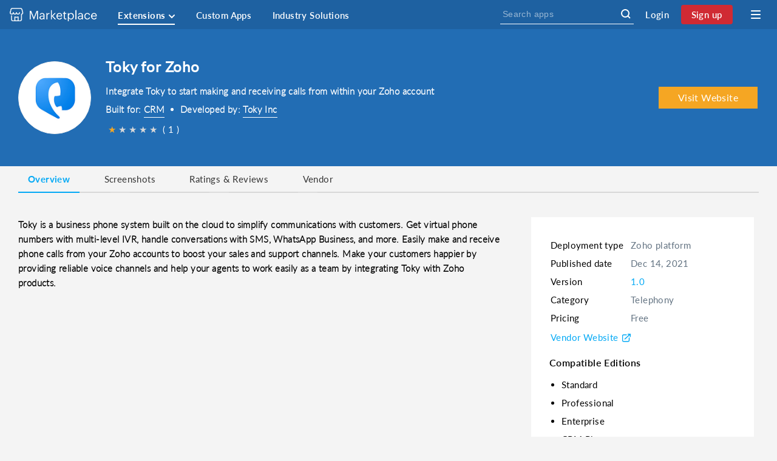

--- FILE ---
content_type: text/html;charset=UTF8
request_url: https://marketplace.zoho.com/app/crm/toky-for-zoho
body_size: 31143
content:


<!doctype html>
<html lang="en"><head><meta http-equiv="X-UA-Compatible" content="IE=edge,chrome=1"><meta http-equiv="Content-Type" content="text/html; charset=utf-8" /><meta name="viewport" content="width=device-width, initial-scale=1"><title>Toky for Zoho</title>
<meta content="Integrate Toky to start making and receiving calls from within your Zoho account" name="description" /><link rel="canonical" href="https://marketplace.zoho.com/app/crm/toky-for-zoho"><script>function getCsrfTokenFromCookie(name) {
var arg = name + "=";
var alen = arg.length;
var clen = document.cookie.length;
var i = 0;
while (i < clen) {
var j = i + alen;
if (document.cookie.substring(i, j) == arg)
return get_cookie_val(j);
i = document.cookie.indexOf(" ", i) + 1;
if (i == 0)
break;
}
return null;
}
function get_cookie_val(offset) {
var endstr = document.cookie.indexOf (";", offset);
if (endstr == -1)
endstr = document.cookie.length;
return document.cookie.substring(offset, endstr);
}</script>

<meta name="google-site-verification" content="XZxENSdpKgD_ZNxnkipQ_uqaQbJksyUguSCImPdHP9o" />

<script type="text/javascript">var csrfNAME = "zmpncp";
var csrfCookieName = "zmpncc";
var editionCheckService = ["desk","projects","bugtracker","people","sprints","crm","recruit","books","commerce","sites","bigin","creator","mail","inventory","checkout","billing","cliq"];
var isPortalList = ["crm","desk","recruit","cliq","projects","books","inventory","bugtracker","billing","people","sprints","commerce","checkout","workdrive"];
var zeStaticVersion = "v86";
var reviewSubmitedBrand = "marketplace.zoho";
var agentDomainUrl =  "";
var installationParentwindow = [];
var installationSamewindow = [];
var embedHomePage = []; 
var horizontalView = [];
try{
installationSamewindow = "customapps,cliq,sprints".split(',');
installationParentwindow = "crm,bigin,recruit,workerly,mail,books,inventory,checkout,expense,invoice,billing".split(',');
embedHomePage = "crm,desk,zohoone,recruit,projects,crmplus,bigin".split(','); 
horizontalView = "desk,recruit,projects,crmplus,bigin".split(',');
}catch(e){};</script><style>
a[href="#"]{
display: none !important;
width: 0 !important;
height: 0 !important;
overflow: hidden !important;
opacity: 0 !important;
}
</style>

<script type="text/javascript">var aryTimeZones =['Europe/Andorra','Asia/Dubai','Asia/Kabul','Europe/Tirane','Asia/Yerevan','Antarctica/Casey','Antarctica/Davis','Antarctica/DumontDUrville','Antarctica/Mawson','Antarctica/Palmer','Antarctica/Rothera','Antarctica/Syowa','Antarctica/Troll','Antarctica/Vostok','America/Argentina/Buenos_Aires','America/Argentina/Cordoba','America/Argentina/Salta','America/Argentina/Jujuy','America/Argentina/Tucuman','America/Argentina/Catamarca','America/Argentina/La_Rioja','America/Argentina/San_Juan','America/Argentina/Mendoza','America/Argentina/San_Luis','America/Argentina/Rio_Gallegos','America/Argentina/Ushuaia','Pacific/Pago_Pago','Europe/Vienna','Australia/Lord_Howe','Antarctica/Macquarie','Australia/Hobart','Australia/Currie','Australia/Melbourne','Australia/Sydney','Australia/Broken_Hill','Australia/Brisbane','Australia/Lindeman','Australia/Adelaide','Australia/Darwin','Australia/Perth','Australia/Eucla','Asia/Baku','America/Barbados','Asia/Dhaka','Europe/Brussels','Europe/Sofia','Atlantic/Bermuda','Asia/Brunei','America/La_Paz','America/Noronha','America/Belem','America/Fortaleza','America/Recife','America/Araguaina','America/Maceio','America/Bahia','America/Sao_Paulo','America/Campo_Grande','America/Cuiaba','America/Santarem','America/Porto_Velho','America/Boa_Vista','America/Manaus','America/Eirunepe','America/Rio_Branco','America/Nassau','Asia/Thimphu','Europe/Minsk','America/Belize','America/St_Johns','America/Halifax','America/Glace_Bay','America/Moncton','America/Goose_Bay','America/Blanc-Sablon','America/Toronto','America/Nipigon','America/Thunder_Bay','America/Iqaluit','America/Pangnirtung','America/Atikokan','America/Winnipeg','America/Rainy_River','America/Resolute','America/Rankin_Inlet','America/Regina','America/Swift_Current','America/Edmonton','America/Cambridge_Bay','America/Yellowknife','America/Inuvik','America/Creston','America/Dawson_Creek','America/Fort_Nelson','America/Vancouver','America/Whitehorse','America/Dawson','Indian/Cocos','Europe/Zurich','Africa/Abidjan','Pacific/Rarotonga','America/Santiago','America/Punta_Arenas','Pacific/Easter','Asia/Shanghai','Asia/Urumqi','America/Bogota','America/Costa_Rica','America/Havana','Atlantic/Cape_Verde','America/Curacao','Indian/Christmas','Asia/Nicosia','Asia/Famagusta','Europe/Prague','Europe/Berlin','Europe/Copenhagen','America/Santo_Domingo','Africa/Algiers','America/Guayaquil','Pacific/Galapagos','Europe/Tallinn','Africa/Cairo','Africa/El_Aaiun','Europe/Madrid','Africa/Ceuta','Atlantic/Canary','Europe/Helsinki','Pacific/Fiji','Atlantic/Stanley','Pacific/Chuuk','Pacific/Pohnpei','Pacific/Kosrae','Atlantic/Faroe','Europe/Paris','Europe/London','Asia/Tbilisi','America/Cayenne','Africa/Accra','Europe/Gibraltar','America/Godthab','America/Danmarkshavn','America/Scoresbysund','America/Thule','Europe/Athens','Atlantic/South_Georgia','America/Guatemala','Pacific/Guam','Africa/Bissau','America/Guyana','Asia/Hong_Kong','America/Tegucigalpa','America/Port-au-Prince','Europe/Budapest','Asia/Jakarta','Asia/Pontianak','Asia/Makassar','Asia/Jayapura','Europe/Dublin','Asia/Jerusalem','Asia/Kolkata','Indian/Chagos','Asia/Baghdad','Asia/Tehran','Atlantic/Reykjavik','Europe/Rome','America/Jamaica','Asia/Amman','Asia/Tokyo','Africa/Nairobi','Asia/Bishkek','Pacific/Tarawa','Pacific/Enderbury','Pacific/Kiritimati','Asia/Pyongyang','Asia/Seoul','Asia/Almaty','Asia/Qyzylorda','Asia/Qostanay', 'Asia/Aqtobe','Asia/Aqtau','Asia/Atyrau','Asia/Oral','Asia/Beirut','Asia/Colombo','Africa/Monrovia','Europe/Vilnius','Europe/Luxembourg','Europe/Riga','Africa/Tripoli','Africa/Casablanca','Europe/Monaco','Europe/Chisinau','Pacific/Majuro','Pacific/Kwajalein','Asia/Yangon','Asia/Ulaanbaatar','Asia/Hovd','Asia/Choibalsan','Asia/Macau','America/Martinique','Europe/Malta','Indian/Mauritius','Indian/Maldives','America/Mexico_City','America/Cancun','America/Merida','America/Monterrey','America/Matamoros','America/Mazatlan','America/Chihuahua','America/Ojinaga','America/Hermosillo','America/Tijuana','America/Bahia_Banderas','Asia/Kuala_Lumpur','Asia/Kuching','Africa/Maputo','Africa/Windhoek','Pacific/Noumea','Pacific/Norfolk','Africa/Lagos','America/Managua','Europe/Amsterdam','Europe/Oslo','Asia/Kathmandu','Pacific/Nauru','Pacific/Niue','Pacific/Auckland','Pacific/Chatham','America/Panama','America/Lima','Pacific/Tahiti','Pacific/Marquesas','Pacific/Gambier','Pacific/Port_Moresby','Pacific/Bougainville','Asia/Manila','Asia/Karachi','Europe/Warsaw','America/Miquelon','Pacific/Pitcairn','America/Puerto_Rico','Asia/Gaza','Asia/Hebron','Europe/Lisbon','Atlantic/Madeira','Atlantic/Azores','Pacific/Palau','America/Asuncion','Asia/Qatar','Indian/Reunion','Europe/Bucharest','Europe/Belgrade','Europe/Kaliningrad','Europe/Moscow','Europe/Simferopol','Europe/Kirov','Europe/Astrakhan','Europe/Volgograd','Europe/Saratov','Europe/Ulyanovsk','Europe/Samara','Asia/Yekaterinburg','Asia/Omsk','Asia/Novosibirsk','Asia/Barnaul','Asia/Tomsk','Asia/Novokuznetsk','Asia/Krasnoyarsk','Asia/Irkutsk','Asia/Chita','Asia/Yakutsk','Asia/Khandyga','Asia/Vladivostok','Asia/Ust-Nera','Asia/Magadan','Asia/Sakhalin','Asia/Srednekolymsk','Asia/Kamchatka','Asia/Anadyr','Asia/Riyadh','Pacific/Guadalcanal','Indian/Mahe','Africa/Khartoum','Europe/Stockholm','Asia/Singapore','America/Paramaribo','Africa/Juba','Africa/Sao_Tome','America/El_Salvador','Asia/Damascus','America/Grand_Turk','Africa/Ndjamena','Indian/Kerguelen','Asia/Bangkok','Asia/Dushanbe','Pacific/Fakaofo','Asia/Dili','Asia/Ashgabat','Africa/Tunis','Pacific/Tongatapu','Europe/Istanbul','America/Port_of_Spain','Pacific/Funafuti','Asia/Taipei','Europe/Kiev','Europe/Uzhgorod','Europe/Zaporozhye','Pacific/Wake','America/New_York','America/Detroit','America/Kentucky/Louisville','America/Kentucky/Monticello','America/Indiana/Indianapolis','America/Indiana/Vincennes','America/Indiana/Winamac','America/Indiana/Marengo','America/Indiana/Petersburg','America/Indiana/Vevay','America/Chicago','America/Indiana/Tell_City','America/Indiana/Knox','America/Menominee','America/North_Dakota/Center','America/North_Dakota/New_Salem','America/North_Dakota/Beulah','America/Denver','America/Boise','America/Phoenix','America/Los_Angeles','America/Anchorage','America/Juneau','America/Sitka','America/Metlakatla','America/Yakutat','America/Nome','America/Adak','Pacific/Honolulu','America/Montevideo','Asia/Samarkand','Asia/Tashkent','America/Caracas','Asia/Ho_Chi_Minh','Pacific/Efate','Pacific/Wallis','Pacific/Apia','Africa/Johannesburg']; //No I18N</script><script>var mpBrandName = 'zoho';
var brandLabel = 'Zoho';
var brand_single_service = "false";
var boardtemplatesURL = "/app/boardtemplates" ; 
var circuitsURL =  "/app/circuits";
var isModifyExtn = false;
var extnPricing = 'Free';
var rotatingPath = ["","https://mp-img1.zoho.com","https://mp-img2.zoho.com","https://mp-img3.zoho.com","https://mp-img4.zoho.com"]; // NO OUTPUTENCODING // No I18N
var domainurl = "https://marketplace.zoho.com" ; 
var contactsurl = "https://profile.zoho.com/file"; 
var paymenturl = "https://store.zoho.com";
var paymentsuccessurl = "null"; 
var extensionId = 167000003735711 // NO OUTPUTENCODING // No I18N
var ext_uuid = "1fda888d-bf3f-410e-92b2-744bfa9cccfa"; // NO OUTPUTENCODING // No I18N
var service = "crm"; // NO OUTPUTENCODING // No I18N
var contactsurl = "https://profile.zoho.com/file"; 
var zuid = "-1" ;
var extnNameSpace =  "toky-for-zoho";
var serviceTitle = "CRM";
var isUserLoggedIn = false;
var userEdition = ""; 
var customid = ""; 
var trialEdition = ""; 
var dc_location = "US"; 
var subPlan = "";
var recurring = "";
var subZuid = "";
var subStatus = "";
var extensionName = "Toky for Zoho"; 
var extensionType = "4"; 
var isIframe = "false";
var module = "";
var installationURL = "https://toky.co/en/integrations/zoho"; 
var isPortal = "true"; 
var buttonTypeVal = "4"; 
var serviceEditions = {"Ultimate":6,"Zoho One":5,"Professional":2,"CRM Plus":4,"Enterprise":3,"Standard":1};  
var region =  true; 
var portalList = []; 
var storeserviceUrl = "https://store.zoho.com/html/store/index.html#subscription?serviceId="; // NO OUTPUTENCODING // No I18N
var installURLObj = {"relatedApps":[{"download_obj":{},"serviceDesc":"CRM","fsm_extn":false,"rating":86,"privacy":"https://www.kixie.com/privacy/","installUrlObj":{},"title":"PowerCall and SMS for Zoho","ratingCount":86,"exttype":4,"btntype":"4","userConsent":false,"namespace":"kixie","logo":167000000019005,"tos":"https://www.kixie.com/terms/","tagline":"Kixie is the #1 calling and texting solution for revenue teams working with Zoho. Multi-line Power Dialing, AI-powered local presence, Spam protection with phone number reputation management, Conversation Intelligence, automated SMS/MMS, Team SMS and so much more.","servicename":"crm","serviceId":"c714a7ae-64a5-41f8-af16-b6c9c066ae5a","installationUrl":"https://www.kixie.com/integrations/zoho/?utm_medium=referral&utm_source=zoho&utm_campaign=partner-integration","extensionId":"75b382cf-44eb-4a4b-90f3-17e28d9f04e8","categoryId":"32e1e5ec-f9de-4900-bb63-bfe016438efb","pricing":"Paid","avgrating":4.872093023255814,"cEdition":1,"ext_uuid":"75b382cf-44eb-4a4b-90f3-17e28d9f04e8"},{"download_obj":{},"serviceDesc":"CRM","fsm_extn":false,"rating":38,"privacy":"https://help.oapps.xyz/portal/en/kb/articles/privacy-policy-for-oapps","installUrlObj":{},"title":"HelloSend: Call, SMS & WhatsApp for Zoho CRM","ratingCount":38,"exttype":4,"btntype":"1","userConsent":false,"namespace":"hellosend-twilio-call-sms-whatsapp-zoho-crm","logo":167000007057893,"tos":"https://help.oapps.xyz/portal/en/kb/articles/terms-and-conditions","tagline":"HelloSend\u2019s communication app for Zoho CRM streamlines Call, SMS, and WhatsApp interactions\u2014enabling direct messaging, bulk outreach, automated workflows, and voice calling\u2014all seamlessly within the Zoho CRM platform.","servicename":"crm","serviceId":"c714a7ae-64a5-41f8-af16-b6c9c066ae5a","installationUrl":"https://crm.zoho.com/market/installPlugin.do?portalName=kavitha1&nameSpace=ringcentralbulksmsextensionforzohocrm","extensionId":"7b418ba6-cf0b-4aa7-b080-507374b2cf81","categoryId":"32e1e5ec-f9de-4900-bb63-bfe016438efb","pricing":"Paid","avgrating":5,"cEdition":1,"ext_uuid":"7b418ba6-cf0b-4aa7-b080-507374b2cf81"},{"download_obj":{},"serviceDesc":"CRM","fsm_extn":false,"rating":46,"privacy":"","installUrlObj":{},"title":"Foneco","ratingCount":46,"exttype":4,"btntype":"4","userConsent":false,"namespace":"foneco","logo":167000002918269,"tos":"","tagline":"Boost your productivity with the powerful Zoho CRM and Foneco integration.","servicename":"crm","serviceId":"c714a7ae-64a5-41f8-af16-b6c9c066ae5a","installationUrl":"https://support.croo.io/hc/en-us/articles/360049608771-Croo-Portal-Zoho-ONE-Integration","extensionId":"17dae4a2-6562-42c3-8e23-420f25e49cc5","categoryId":"32e1e5ec-f9de-4900-bb63-bfe016438efb","pricing":"Free","avgrating":4.826086956521739,"cEdition":1,"ext_uuid":"17dae4a2-6562-42c3-8e23-420f25e49cc5"},{"download_obj":{},"serviceDesc":"CRM","fsm_extn":false,"rating":61,"privacy":"https://www.voicespin.com/privacy","installUrlObj":{},"title":"Voicespin for Zoho","ratingCount":61,"exttype":4,"btntype":"4","userConsent":false,"namespace":"click2call-extension-for-zoho","logo":167000003836029,"tos":"https://www.voicespin.com/privacy-policy/","tagline":"A complete, end to end Sales Communication Platform by Voicespin.","servicename":"crm","serviceId":"c714a7ae-64a5-41f8-af16-b6c9c066ae5a","installationUrl":"https://www.voicespin.com/integration-with-zoho/","extensionId":"4d171c4d-efe2-4bf6-bbc8-74e3dda675e7","categoryId":"32e1e5ec-f9de-4900-bb63-bfe016438efb","pricing":"Free","avgrating":4.704918032786885,"cEdition":1,"ext_uuid":"4d171c4d-efe2-4bf6-bbc8-74e3dda675e7"},{"download_obj":{},"serviceDesc":"CRM","fsm_extn":false,"rating":17,"privacy":"https://www.acefone.co.uk/privacy-policy/","installUrlObj":{},"title":"Acefone for Zoho","ratingCount":17,"exttype":4,"btntype":"4","userConsent":false,"namespace":"acefone-for-zoho","logo":167000002223019,"tos":"https://www.acefone.co.uk/terms-of-service/","tagline":"Seamless communication at all times!","servicename":"crm","serviceId":"c714a7ae-64a5-41f8-af16-b6c9c066ae5a","installationUrl":"https://www.acefone.com/integrations/zoho-crm/","extensionId":"f8d2e0c4-dfa2-4bef-bca4-df5bf70e1cce","categoryId":"32e1e5ec-f9de-4900-bb63-bfe016438efb","pricing":"Free","avgrating":5,"cEdition":1,"ext_uuid":"f8d2e0c4-dfa2-4bef-bca4-df5bf70e1cce"},{"download_obj":{},"serviceDesc":"CRM","fsm_extn":false,"rating":12,"privacy":"https://www.squaretalk.com/privacy-policy/","installUrlObj":{},"title":"Squaretalk Axiom","ratingCount":12,"exttype":4,"btntype":"4","userConsent":false,"namespace":"squaretalk-axiom","logo":167000000136085,"tos":"https://www.squaretalk.com/terms-of-service/","tagline":"Axiom - Cloud Contact Center Platform","servicename":"crm","serviceId":"c714a7ae-64a5-41f8-af16-b6c9c066ae5a","installationUrl":"https://www.squaretalk.com/zoho_phonebridge/","extensionId":"7b3f5d79-de6f-4eea-9780-5886e9f0274f","categoryId":"32e1e5ec-f9de-4900-bb63-bfe016438efb","pricing":"Paid","avgrating":5,"cEdition":1,"ext_uuid":"7b3f5d79-de6f-4eea-9780-5886e9f0274f"},{"download_obj":{},"serviceDesc":"CRM","fsm_extn":false,"rating":82,"privacy":"https://saasplugin.com.au/extensions-terms-and-conditions/privacy-policy-for-extensions/","installUrlObj":{},"title":"Zoho CRM 2 Burst SMS","ratingCount":82,"exttype":4,"btntype":"6","userConsent":false,"namespace":"burst-sms","logo":167000000085087,"tos":"https://saasplugin.com.au/extensions-terms-and-conditions/","tagline":"Bidirectional Messaging (Sending & Receiving SMS) . An SMS can be sent using any custom message or a predefined SMS template. SMS automation can also be setup in many different ways throughout the CRM.","servicename":"crm","serviceId":"c714a7ae-64a5-41f8-af16-b6c9c066ae5a","installationUrl":"https://crm.zoho.com/market/installPlugin.do?portalName=ash&nameSpace=burstsms","extensionId":"a3c9d35b-6748-4784-987e-55a15ee57589","categoryId":"32e1e5ec-f9de-4900-bb63-bfe016438efb","pricing":"Paid","avgrating":4.487804878048781,"cEdition":3,"ext_uuid":"a3c9d35b-6748-4784-987e-55a15ee57589"},{"download_obj":{},"serviceDesc":"CRM","fsm_extn":false,"rating":13,"privacy":"https://aircall.io/privacy/","installUrlObj":{},"title":"Aircall for Zoho CRM","ratingCount":13,"exttype":4,"btntype":"4","userConsent":false,"namespace":"aircall-for-zoho-crm","logo":167000004415197,"tos":"https://aircall.io/terms-of-use/sas/","tagline":"Connect Aircall with ZohoCRM to empower your sales teams to be more productive, and add context to their phone conversations.","servicename":"crm","serviceId":"c714a7ae-64a5-41f8-af16-b6c9c066ae5a","installationUrl":"https://aircall.io/call-center-software-integrations/zoho-crm/","extensionId":"a6e4ab4e-8504-4122-8358-b00a7ae7ed37","categoryId":"32e1e5ec-f9de-4900-bb63-bfe016438efb","pricing":"Free","avgrating":4.923076923076923,"cEdition":1,"ext_uuid":"a6e4ab4e-8504-4122-8358-b00a7ae7ed37"},{"download_obj":{},"serviceDesc":"CRM","fsm_extn":false,"rating":18,"privacy":"https://krispcall.com/legal/privacy-policy","installUrlObj":{},"title":"KrispCall for Zoho CRM","ratingCount":18,"exttype":4,"btntype":"4","userConsent":false,"namespace":"krispcall-for-zoho-crm","logo":167000006788569,"tos":"https://krispcall.com/legal/terms-and-conditions/","tagline":"Integrate KrispCall with Zoho CRM and handle your calls and customer interactions without switching between apps.","servicename":"crm","serviceId":"c714a7ae-64a5-41f8-af16-b6c9c066ae5a","installationUrl":"https://krispcall.com/integration/zoho-crm/","extensionId":"e41e9d47-d57e-4107-be57-01b3545fae37","categoryId":"32e1e5ec-f9de-4900-bb63-bfe016438efb","pricing":"Free","avgrating":4.722222222222222,"cEdition":1,"ext_uuid":"e41e9d47-d57e-4107-be57-01b3545fae37"},{"download_obj":{},"serviceDesc":"CRM","fsm_extn":false,"rating":10,"privacy":"https://toky.co/privacy","installUrlObj":{},"title":"Toky","ratingCount":10,"exttype":4,"btntype":"4","userConsent":false,"namespace":"toky","logo":167000001024169,"tos":"https://toky.co/tos","tagline":"Automatically log inbound and outbound calls, record them and click to call inside Zoho CRM","servicename":"crm","serviceId":"c714a7ae-64a5-41f8-af16-b6c9c066ae5a","installationUrl":"https://toky.co/en/integrations/zoho?utm_source=marketplace&utm_medium=referral&utm_campaign=Zoho-CRM","extensionId":"fd0bc765-d8f3-45f5-aaf2-a782ed53d1e0","categoryId":"32e1e5ec-f9de-4900-bb63-bfe016438efb","pricing":"Free","avgrating":5,"cEdition":1,"ext_uuid":"fd0bc765-d8f3-45f5-aaf2-a782ed53d1e0"}],"extensionDetails":{"fsm_extn":false,"other_platform":false,"companyName":"Toky Inc","featureNote1":"Collaborate with agents via cold and warm transfers","screenshot1":"/view/extension/167000003982487","featureNote3":"Get notifications for inbound calls","userEdition":" ","buttonTypeStr":"VISIT WEBSITE","featureNote2":"Click to call any contact within Zoho","type":0,"featureNote4":"Get call recordings, notes, and calling events logged automatically in Toky","screenshot4":"/view/extension/167000003982493","screenshot3":"/view/extension/167000003982491","screenshot2":"/view/extension/167000003982489","isrequestdemo":true,"helpurl2":"","logo":"/view/logo/1fda888d-bf3f-410e-92b2-744bfa9cccfa","helpurl3":"","payment":true,"helpurl4":"","installationUrl":"https://toky.co/en/integrations/zoho","portal":true,"extensionId":167000003735711,"editbanner":"","cEdition":1,"helpurl1":"https://tokyapp.zendesk.com/hc/en-us/articles/4406804550161","avgrating":1,"modifyType":false,"Free_Trial":0,"installUrlObj":{},"shortDescription":"Toky is a business phone system built on the cloud to simplify communications with customers. Get virtual phone numbers with multi-level IVR, handle conversations with SMS, WhatsApp Business, and more. Easily make and receive phone calls from your Zoho accounts to boost your sales and support channels. Make your customers happier by providing reliable voice channels and help your agents to work easily as a team by integrating Toky with Zoho products.","twostar":0,"version":"1.0","serviceDomain":"http://crm.zoho.com","platformBy":5,"platformname":"API","extn_portal":"","isEnabled":true,"tagline":"Integrate Toky to start making and receiving calls from within your Zoho account","lastModified":"","editlogo":"","chinese_language":false,"is_modified":false,"TAGS":{"Customer Service":"809c3c6d-1f6a-44eb-badd-d89e6e98a450","Sales":"5784ea3d-731c-4e52-a90d-3094713bfb8c","Support":"b5fa3267-e49b-4b1e-8745-96681d4a0084","Telephony":"531fc587-80c0-456e-a312-50946e1b6957","Sales & Marketing":"b5feffea-d4f1-44e7-a7a1-20116d16bf2c","Marketing":"bc3698db-f375-4a72-9182-9c01f8a939b2"},"ext_uuid":"1fda888d-bf3f-410e-92b2-744bfa9cccfa","fivestar":0,"privacy":"https://toky.co/privacy","title":"Toky for Zoho","categoryName":"Telephony","supported_deployment":13,"intergration_type":0,"generatedTime":1630984953965,"threestar":0,"optDescription":"","integrationType":0,"buttonType":"4","videoURL":"https://www.youtube.com/watch?v=o48L4lukdzk","personal_data":"","japanese_language":false,"companyNameSpace":"toky-inc","websiteUrl":"","Favorite_Count":"0+ Favorites","fourstar":0,"tos":"https://toky.co/tos","trialEdition":"New_User","serviceId":"c714a7ae-64a5-41f8-af16-b6c9c066ae5a","isdeployment":"true","email":"assist@zohomarketplace.com","widget_locations":false,"download_obj":{},"ExtnMarker":"OLD","serviceDesc":"CRM","supportedEditions":"Basic","isv_app_details":{},"currency_symbol":"&#36;","isPublished":true,"banner":"/view/extnbaner/1fda888d-bf3f-410e-92b2-744bfa9cccfa","deploymentname":"Zoho platform","revmod_enabled":true,"privacy_consent":0,"ratingCount":1,"exttype":4,"isv_app_id":"null","stage":4,"isEdit":true,"service":"crm","onestar":1,"mappedServiceArr":[{"serviceDesc":"Desk","serviceName":"desk"},{"serviceDesc":"Recruit","serviceName":"recruit"},{"serviceDesc":"SalesIQ","serviceName":"salesiq"}],"editversion":1,"userConsent":false,"namespace":"toky-for-zoho","partnerId":"fa2f3e0a-d479-4de4-8c6a-f9244661b4e5","publishedDate":"Dec 14, 2021","freeEditions":999,"categoryId":"32e1e5ec-f9de-4900-bb63-bfe016438efb","pricing":"Free"},"understage_reviews":{},"partnerDetails":[{"partnerNamespace":"toky-inc","partnerName":"German","companyName":"Toky Inc","supportPhone":"+18443326433","about":"Toky is a full-featured Business Phone System that allows your customers and team to communicate easily using the internet. With virtual phone numbers from around the world, make yourself available no matter where your company is based. Integrations with major CRM and other business tools not only will allow you to get in touch with your contacts with a single click and automatically log details of every call. With great features like Call recordings, Voicemails, SMS, Speech to Text, and affordable rates","zoid":682817803,"supportEmail":"support@toky.co","devzuid1":66183514,"companyEmail":"support@toky.co","partner_uuid":"fa2f3e0a-d479-4de4-8c6a-f9244661b4e5","companyPhone":"+18443326433","websiteUrl":"https://toky.co?utm_source=marketplace&utm_medium=referral&utm_campaign=Zoho-CRM","companyAddress":"530 Lytton Ave 2nd Floor, \nPalo Alto, CA 94301","verify":true,"logoId":"fa2f3e0a-d479-4de4-8c6a-f9244661b4e5"}],"serviceDetails":[{"name":"crm","id":"c714a7ae-64a5-41f8-af16-b6c9c066ae5a","desc":"CRM"}],"categories":[{"catseq":1,"count":0,"name":"Marketing","id":"d54a29c2-1607-45dd-aff6-465f81589947","type":0,"category_value":0,"scdesc":"","desc":"Marketing"},{"catseq":2,"count":0,"name":"Customer Service","id":"c5d04f2d-9982-4dc4-9369-e70a4ac53224","type":0,"category_value":0,"scdesc":"","desc":"Customer Service"},{"catseq":3,"count":0,"name":"Sales","id":"1e547559-ff3a-43c9-803b-59af021f5f74","type":0,"category_value":0,"scdesc":"","desc":"Sales"},{"catseq":4,"count":0,"name":"Business","id":"050a4841-c46c-4bde-990b-dff8aa3ecd7c","type":0,"category_value":0,"scdesc":"","desc":"Business"},{"catseq":5,"count":0,"name":"Collaboration","id":"256acaf0-3b05-4502-b924-49180dd7802b","type":0,"category_value":0,"scdesc":"","desc":"Collaboration"},{"catseq":6,"count":0,"name":"Telephony","id":"32e1e5ec-f9de-4900-bb63-bfe016438efb","type":0,"category_value":0,"scdesc":"","desc":"Telephony"},{"catseq":7,"count":0,"name":"IT and Administration","id":"eb6b1e94-587f-4c8e-b001-122df4f2e71c","type":0,"category_value":0,"scdesc":"","desc":"IT and Administration"},{"catseq":8,"count":0,"name":"Analytics","id":"c0b847cc-57ed-435b-983c-912071ed75ce","type":0,"category_value":0,"scdesc":"","desc":"Analytics"},{"catseq":9,"count":0,"name":"Finance","id":"9d6cbb19-da4e-4ba4-bdb3-fce323fa474e","type":0,"category_value":0,"scdesc":"","desc":"Finance"},{"catseq":10,"count":0,"name":"Education","id":"7470d1cb-0a85-450f-adf2-efeaa3255f5b","type":0,"category_value":0,"scdesc":"","desc":"Education"},{"catseq":11,"count":0,"name":"Productivity","id":"00e81f14-0ffa-4e1d-8240-7df06e88d3b7","type":0,"category_value":0,"scdesc":"","desc":"Productivity"},{"catseq":12,"count":0,"name":"Inventory Management","id":"5a4c6a17-35d7-4524-876f-66eb238240b3","type":0,"category_value":0,"scdesc":"","desc":"Inventory Management"},{"catseq":13,"count":0,"name":"Remote Work","id":"0c59be82-1ac5-428a-8522-9c0f7de2eb9e","type":0,"category_value":13,"scdesc":"Connect with your teams and customers remotely.","desc":"Connect with your teams and customers remotely"},{"catseq":14,"count":0,"name":"Field Service","id":"253aab91-a946-4cc1-add8-193e2e07bdf0","type":0,"category_value":0,"scdesc":"Extensions to manage field operations efficiently","desc":"Extensions to manage field operations efficiently"}],"partnerExtensionDetails":[{"serviceDesc":"CRM","tagline":"Automatically log inbound and outbound calls, record them and click to call inside Zoho CRM","partnerID":"fa2f3e0a-d479-4de4-8c6a-f9244661b4e5","nameSpace":"toky","serviceName":"crm","title":"Toky","ratingCount":10,"extensionID":"fd0bc765-d8f3-45f5-aaf2-a782ed53d1e0","extnType":4,"pricing":"Free","logoId":167000001024169,"avgrating":5},{"serviceDesc":"Desk","tagline":"Call and message customers via phone, app, or desktop.","partnerID":"fa2f3e0a-d479-4de4-8c6a-f9244661b4e5","nameSpace":"toky-for-zoho-desk","serviceName":"desk","title":"Toky for Zoho Desk","ratingCount":9,"extensionID":"3316c2ad-1f4b-48fc-9d99-067bfd39e3db","extnType":4,"pricing":"Free","logoId":167000001572935,"avgrating":4.555555555555555}],"Trial_stage":{"trial_stage":-1,"trial_days_left":-1,"portal_id":-1},"downloadDetails":[]}.extensionDetails.installUrlObj; 
var payment = true; // NO OUTPUTENCODING // No I18N
var other_platform = false; // NO OUTPUTENCODING // No I18N
var edition = 1; // NO OUTPUTENCODING // No I18N
var extnServiceId = "c714a7ae-64a5-41f8-af16-b6c9c066ae5a"; // NO OUTPUTENCODING // No I18N
var storeServiceId = "2"; // NO OUTPUTENCODING // No I18N
var serviceDomain = "http://crm.zoho.com"; // NO OUTPUTENCODING // No I18N
var verticalsUrl = "/app/verticals" ; 
var customAppsUrl =  "/app/customapps";
var agentAppsUrl =  "/app/ziaagents";
var extensionUrl = "/app" ;
var versionhistory = [{"release_notes":"Collaborate with agents via cold and warm transfers\r\n\r\nClick to call any contact within Zoho\r\n\r\nGet notifications for inbound calls\r\n\r\nGet call recordings, notes, and calling events logged automatically in Toky\r\n\r\n","platform_version":0,"stage":4,"generated_date":"Dec 14, 2021","version_uuid":"a3164d6e-d006-4978-8bc4-5598c7204e7e","modified_by":-1,"lastmodified_date":"","published_date":"Dec 14, 2021","version":1,"platform_notes":""}];
var editversion = "1.0";
var extnServiceName ='crm';
var extnbuttontype = '4';
var under_review = "false";
var revmod_enabled = "true" ; 
var meeting_installation_url = "http://meeting.zoho.com/crm-meeting-plus?src=ZohoMarketplace" ; 
var maps_extn_namespace =  "routeiq-for-zoho-crm";
var pageAction = "extension-page"; // NO OUTPUTENCODING // No I18N
var paymentSucessDomain =  "https%3A%2F%2Fmarketplace.zoho.com"; 
var brandLabel =  "Zoho"; 
var paymentNotEnable = true; // NO OUTPUTENCODING // No I18N
var pageName = "extension_details"; // NO OUTPUTENCODING // No I18N</script>		
<link rel="shortcut icon" type="image/vnd.microsoft.icon" href="https://static.zohocdn.com/marketplace/favicons/marketplace.d4667e93df99e727daf4ef5bf873d8c5.ico">

<link rel="stylesheet" type="text/css" href="https://static.zohocdn.com/marketplace/min/mp/css/oceanblue/home.a26c9ac90ab195b3c88dce432e6f7b9b.css">
<script type="text/javascript" src="https://static.zohocdn.com/marketplace/I18N/javascript/en.d4dfc13cff732ee073f3ef4198f11933.js"></script>
<script type="text/javascript" src="https://static.zohocdn.com/marketplace/min/mp/js/marketplace_home.d895be4561099ba6c015e36de49468cc.js"></script>

<script type="text/javascript" src="https://static.zohocdn.com/zohosecurity/v7.3.1/js/security.min.js"></script><script>var buttonType = {"ButtonType":[{"name":"Install","value":1},{"name":"Activate","value":2},{"name":"Download","value":3},{"name":"Visit Website","value":4},{"name":"Download","value":5},{"name":"Buy Now","value":6},{"name":"Hire","value":9}]}; // NO OUTPUTENCODING // No I18N
var appType = {"ExtensionType":[{"name":"Extension","value":4},{"name":"Custom Apps","value":3},{"name":"Verticals","value":8},{"name":"Directory Apps","value":1},{"name":"Board Templates","value":5},{"name":"Circuits","value":6},{"name":"Agents","value":9}]}; // NO OUTPUTENCODING // No I18N
var dialogHeadline = {"dialogHeadline":[{"name":"Confirm Installation","text":"installing this App","value":1},{"name":"Confirm Activation","text":"activating this app","value":2},{"name":"Download Confirmation","text":"downloading this app","value":5},{"name":"Download Confirmation","text":"downloading this app","value":3},{"name":"Confirm Website Redirection","text":"clicking on visit website","value":4},{"name":"Confirm Hiring","text":"Hiring this agent","value":9}]}; // NO OUTPUTENCODING // No I18N
var detailsObjecti1 = {"relatedApps":[{"download_obj":{},"serviceDesc":"CRM","fsm_extn":false,"rating":86,"privacy":"https://www.kixie.com/privacy/","installUrlObj":{},"title":"PowerCall and SMS for Zoho","ratingCount":86,"exttype":4,"btntype":"4","userConsent":false,"namespace":"kixie","logo":167000000019005,"tos":"https://www.kixie.com/terms/","tagline":"Kixie is the #1 calling and texting solution for revenue teams working with Zoho. Multi-line Power Dialing, AI-powered local presence, Spam protection with phone number reputation management, Conversation Intelligence, automated SMS/MMS, Team SMS and so much more.","servicename":"crm","serviceId":"c714a7ae-64a5-41f8-af16-b6c9c066ae5a","installationUrl":"https://www.kixie.com/integrations/zoho/?utm_medium=referral&utm_source=zoho&utm_campaign=partner-integration","extensionId":"75b382cf-44eb-4a4b-90f3-17e28d9f04e8","categoryId":"32e1e5ec-f9de-4900-bb63-bfe016438efb","pricing":"Paid","avgrating":4.872093023255814,"cEdition":1,"ext_uuid":"75b382cf-44eb-4a4b-90f3-17e28d9f04e8"},{"download_obj":{},"serviceDesc":"CRM","fsm_extn":false,"rating":38,"privacy":"https://help.oapps.xyz/portal/en/kb/articles/privacy-policy-for-oapps","installUrlObj":{},"title":"HelloSend: Call, SMS & WhatsApp for Zoho CRM","ratingCount":38,"exttype":4,"btntype":"1","userConsent":false,"namespace":"hellosend-twilio-call-sms-whatsapp-zoho-crm","logo":167000007057893,"tos":"https://help.oapps.xyz/portal/en/kb/articles/terms-and-conditions","tagline":"HelloSend\u2019s communication app for Zoho CRM streamlines Call, SMS, and WhatsApp interactions\u2014enabling direct messaging, bulk outreach, automated workflows, and voice calling\u2014all seamlessly within the Zoho CRM platform.","servicename":"crm","serviceId":"c714a7ae-64a5-41f8-af16-b6c9c066ae5a","installationUrl":"https://crm.zoho.com/market/installPlugin.do?portalName=kavitha1&nameSpace=ringcentralbulksmsextensionforzohocrm","extensionId":"7b418ba6-cf0b-4aa7-b080-507374b2cf81","categoryId":"32e1e5ec-f9de-4900-bb63-bfe016438efb","pricing":"Paid","avgrating":5,"cEdition":1,"ext_uuid":"7b418ba6-cf0b-4aa7-b080-507374b2cf81"},{"download_obj":{},"serviceDesc":"CRM","fsm_extn":false,"rating":46,"privacy":"","installUrlObj":{},"title":"Foneco","ratingCount":46,"exttype":4,"btntype":"4","userConsent":false,"namespace":"foneco","logo":167000002918269,"tos":"","tagline":"Boost your productivity with the powerful Zoho CRM and Foneco integration.","servicename":"crm","serviceId":"c714a7ae-64a5-41f8-af16-b6c9c066ae5a","installationUrl":"https://support.croo.io/hc/en-us/articles/360049608771-Croo-Portal-Zoho-ONE-Integration","extensionId":"17dae4a2-6562-42c3-8e23-420f25e49cc5","categoryId":"32e1e5ec-f9de-4900-bb63-bfe016438efb","pricing":"Free","avgrating":4.826086956521739,"cEdition":1,"ext_uuid":"17dae4a2-6562-42c3-8e23-420f25e49cc5"},{"download_obj":{},"serviceDesc":"CRM","fsm_extn":false,"rating":61,"privacy":"https://www.voicespin.com/privacy","installUrlObj":{},"title":"Voicespin for Zoho","ratingCount":61,"exttype":4,"btntype":"4","userConsent":false,"namespace":"click2call-extension-for-zoho","logo":167000003836029,"tos":"https://www.voicespin.com/privacy-policy/","tagline":"A complete, end to end Sales Communication Platform by Voicespin.","servicename":"crm","serviceId":"c714a7ae-64a5-41f8-af16-b6c9c066ae5a","installationUrl":"https://www.voicespin.com/integration-with-zoho/","extensionId":"4d171c4d-efe2-4bf6-bbc8-74e3dda675e7","categoryId":"32e1e5ec-f9de-4900-bb63-bfe016438efb","pricing":"Free","avgrating":4.704918032786885,"cEdition":1,"ext_uuid":"4d171c4d-efe2-4bf6-bbc8-74e3dda675e7"},{"download_obj":{},"serviceDesc":"CRM","fsm_extn":false,"rating":17,"privacy":"https://www.acefone.co.uk/privacy-policy/","installUrlObj":{},"title":"Acefone for Zoho","ratingCount":17,"exttype":4,"btntype":"4","userConsent":false,"namespace":"acefone-for-zoho","logo":167000002223019,"tos":"https://www.acefone.co.uk/terms-of-service/","tagline":"Seamless communication at all times!","servicename":"crm","serviceId":"c714a7ae-64a5-41f8-af16-b6c9c066ae5a","installationUrl":"https://www.acefone.com/integrations/zoho-crm/","extensionId":"f8d2e0c4-dfa2-4bef-bca4-df5bf70e1cce","categoryId":"32e1e5ec-f9de-4900-bb63-bfe016438efb","pricing":"Free","avgrating":5,"cEdition":1,"ext_uuid":"f8d2e0c4-dfa2-4bef-bca4-df5bf70e1cce"},{"download_obj":{},"serviceDesc":"CRM","fsm_extn":false,"rating":12,"privacy":"https://www.squaretalk.com/privacy-policy/","installUrlObj":{},"title":"Squaretalk Axiom","ratingCount":12,"exttype":4,"btntype":"4","userConsent":false,"namespace":"squaretalk-axiom","logo":167000000136085,"tos":"https://www.squaretalk.com/terms-of-service/","tagline":"Axiom - Cloud Contact Center Platform","servicename":"crm","serviceId":"c714a7ae-64a5-41f8-af16-b6c9c066ae5a","installationUrl":"https://www.squaretalk.com/zoho_phonebridge/","extensionId":"7b3f5d79-de6f-4eea-9780-5886e9f0274f","categoryId":"32e1e5ec-f9de-4900-bb63-bfe016438efb","pricing":"Paid","avgrating":5,"cEdition":1,"ext_uuid":"7b3f5d79-de6f-4eea-9780-5886e9f0274f"},{"download_obj":{},"serviceDesc":"CRM","fsm_extn":false,"rating":82,"privacy":"https://saasplugin.com.au/extensions-terms-and-conditions/privacy-policy-for-extensions/","installUrlObj":{},"title":"Zoho CRM 2 Burst SMS","ratingCount":82,"exttype":4,"btntype":"6","userConsent":false,"namespace":"burst-sms","logo":167000000085087,"tos":"https://saasplugin.com.au/extensions-terms-and-conditions/","tagline":"Bidirectional Messaging (Sending & Receiving SMS) . An SMS can be sent using any custom message or a predefined SMS template. SMS automation can also be setup in many different ways throughout the CRM.","servicename":"crm","serviceId":"c714a7ae-64a5-41f8-af16-b6c9c066ae5a","installationUrl":"https://crm.zoho.com/market/installPlugin.do?portalName=ash&nameSpace=burstsms","extensionId":"a3c9d35b-6748-4784-987e-55a15ee57589","categoryId":"32e1e5ec-f9de-4900-bb63-bfe016438efb","pricing":"Paid","avgrating":4.487804878048781,"cEdition":3,"ext_uuid":"a3c9d35b-6748-4784-987e-55a15ee57589"},{"download_obj":{},"serviceDesc":"CRM","fsm_extn":false,"rating":13,"privacy":"https://aircall.io/privacy/","installUrlObj":{},"title":"Aircall for Zoho CRM","ratingCount":13,"exttype":4,"btntype":"4","userConsent":false,"namespace":"aircall-for-zoho-crm","logo":167000004415197,"tos":"https://aircall.io/terms-of-use/sas/","tagline":"Connect Aircall with ZohoCRM to empower your sales teams to be more productive, and add context to their phone conversations.","servicename":"crm","serviceId":"c714a7ae-64a5-41f8-af16-b6c9c066ae5a","installationUrl":"https://aircall.io/call-center-software-integrations/zoho-crm/","extensionId":"a6e4ab4e-8504-4122-8358-b00a7ae7ed37","categoryId":"32e1e5ec-f9de-4900-bb63-bfe016438efb","pricing":"Free","avgrating":4.923076923076923,"cEdition":1,"ext_uuid":"a6e4ab4e-8504-4122-8358-b00a7ae7ed37"},{"download_obj":{},"serviceDesc":"CRM","fsm_extn":false,"rating":18,"privacy":"https://krispcall.com/legal/privacy-policy","installUrlObj":{},"title":"KrispCall for Zoho CRM","ratingCount":18,"exttype":4,"btntype":"4","userConsent":false,"namespace":"krispcall-for-zoho-crm","logo":167000006788569,"tos":"https://krispcall.com/legal/terms-and-conditions/","tagline":"Integrate KrispCall with Zoho CRM and handle your calls and customer interactions without switching between apps.","servicename":"crm","serviceId":"c714a7ae-64a5-41f8-af16-b6c9c066ae5a","installationUrl":"https://krispcall.com/integration/zoho-crm/","extensionId":"e41e9d47-d57e-4107-be57-01b3545fae37","categoryId":"32e1e5ec-f9de-4900-bb63-bfe016438efb","pricing":"Free","avgrating":4.722222222222222,"cEdition":1,"ext_uuid":"e41e9d47-d57e-4107-be57-01b3545fae37"},{"download_obj":{},"serviceDesc":"CRM","fsm_extn":false,"rating":10,"privacy":"https://toky.co/privacy","installUrlObj":{},"title":"Toky","ratingCount":10,"exttype":4,"btntype":"4","userConsent":false,"namespace":"toky","logo":167000001024169,"tos":"https://toky.co/tos","tagline":"Automatically log inbound and outbound calls, record them and click to call inside Zoho CRM","servicename":"crm","serviceId":"c714a7ae-64a5-41f8-af16-b6c9c066ae5a","installationUrl":"https://toky.co/en/integrations/zoho?utm_source=marketplace&utm_medium=referral&utm_campaign=Zoho-CRM","extensionId":"fd0bc765-d8f3-45f5-aaf2-a782ed53d1e0","categoryId":"32e1e5ec-f9de-4900-bb63-bfe016438efb","pricing":"Free","avgrating":5,"cEdition":1,"ext_uuid":"fd0bc765-d8f3-45f5-aaf2-a782ed53d1e0"}],"extensionDetails":{"fsm_extn":false,"other_platform":false,"companyName":"Toky Inc","featureNote1":"Collaborate with agents via cold and warm transfers","screenshot1":"/view/extension/167000003982487","featureNote3":"Get notifications for inbound calls","userEdition":" ","buttonTypeStr":"VISIT WEBSITE","featureNote2":"Click to call any contact within Zoho","type":0,"featureNote4":"Get call recordings, notes, and calling events logged automatically in Toky","screenshot4":"/view/extension/167000003982493","screenshot3":"/view/extension/167000003982491","screenshot2":"/view/extension/167000003982489","isrequestdemo":true,"helpurl2":"","logo":"/view/logo/1fda888d-bf3f-410e-92b2-744bfa9cccfa","helpurl3":"","payment":true,"helpurl4":"","installationUrl":"https://toky.co/en/integrations/zoho","portal":true,"extensionId":167000003735711,"editbanner":"","cEdition":1,"helpurl1":"https://tokyapp.zendesk.com/hc/en-us/articles/4406804550161","avgrating":1,"modifyType":false,"Free_Trial":0,"installUrlObj":{},"shortDescription":"Toky is a business phone system built on the cloud to simplify communications with customers. Get virtual phone numbers with multi-level IVR, handle conversations with SMS, WhatsApp Business, and more. Easily make and receive phone calls from your Zoho accounts to boost your sales and support channels. Make your customers happier by providing reliable voice channels and help your agents to work easily as a team by integrating Toky with Zoho products.","twostar":0,"version":"1.0","serviceDomain":"http://crm.zoho.com","platformBy":5,"platformname":"API","extn_portal":"","isEnabled":true,"tagline":"Integrate Toky to start making and receiving calls from within your Zoho account","lastModified":"","editlogo":"","chinese_language":false,"is_modified":false,"TAGS":{"Customer Service":"809c3c6d-1f6a-44eb-badd-d89e6e98a450","Sales":"5784ea3d-731c-4e52-a90d-3094713bfb8c","Support":"b5fa3267-e49b-4b1e-8745-96681d4a0084","Telephony":"531fc587-80c0-456e-a312-50946e1b6957","Sales & Marketing":"b5feffea-d4f1-44e7-a7a1-20116d16bf2c","Marketing":"bc3698db-f375-4a72-9182-9c01f8a939b2"},"ext_uuid":"1fda888d-bf3f-410e-92b2-744bfa9cccfa","fivestar":0,"privacy":"https://toky.co/privacy","title":"Toky for Zoho","categoryName":"Telephony","supported_deployment":13,"intergration_type":0,"generatedTime":1630984953965,"threestar":0,"optDescription":"","integrationType":0,"buttonType":"4","videoURL":"https://www.youtube.com/watch?v=o48L4lukdzk","personal_data":"","japanese_language":false,"companyNameSpace":"toky-inc","websiteUrl":"","Favorite_Count":"0+ Favorites","fourstar":0,"tos":"https://toky.co/tos","trialEdition":"New_User","serviceId":"c714a7ae-64a5-41f8-af16-b6c9c066ae5a","isdeployment":"true","email":"assist@zohomarketplace.com","widget_locations":false,"download_obj":{},"ExtnMarker":"OLD","serviceDesc":"CRM","supportedEditions":"Basic","isv_app_details":{},"currency_symbol":"&#36;","isPublished":true,"banner":"/view/extnbaner/1fda888d-bf3f-410e-92b2-744bfa9cccfa","deploymentname":"Zoho platform","revmod_enabled":true,"privacy_consent":0,"ratingCount":1,"exttype":4,"isv_app_id":"null","stage":4,"isEdit":true,"service":"crm","onestar":1,"mappedServiceArr":[{"serviceDesc":"Desk","serviceName":"desk"},{"serviceDesc":"Recruit","serviceName":"recruit"},{"serviceDesc":"SalesIQ","serviceName":"salesiq"}],"editversion":1,"userConsent":false,"namespace":"toky-for-zoho","partnerId":"fa2f3e0a-d479-4de4-8c6a-f9244661b4e5","publishedDate":"Dec 14, 2021","freeEditions":999,"categoryId":"32e1e5ec-f9de-4900-bb63-bfe016438efb","pricing":"Free"},"understage_reviews":{},"partnerDetails":[{"partnerNamespace":"toky-inc","partnerName":"German","companyName":"Toky Inc","supportPhone":"+18443326433","about":"Toky is a full-featured Business Phone System that allows your customers and team to communicate easily using the internet. With virtual phone numbers from around the world, make yourself available no matter where your company is based. Integrations with major CRM and other business tools not only will allow you to get in touch with your contacts with a single click and automatically log details of every call. With great features like Call recordings, Voicemails, SMS, Speech to Text, and affordable rates","zoid":682817803,"supportEmail":"support@toky.co","devzuid1":66183514,"companyEmail":"support@toky.co","partner_uuid":"fa2f3e0a-d479-4de4-8c6a-f9244661b4e5","companyPhone":"+18443326433","websiteUrl":"https://toky.co?utm_source=marketplace&utm_medium=referral&utm_campaign=Zoho-CRM","companyAddress":"530 Lytton Ave 2nd Floor, \nPalo Alto, CA 94301","verify":true,"logoId":"fa2f3e0a-d479-4de4-8c6a-f9244661b4e5"}],"serviceDetails":[{"name":"crm","id":"c714a7ae-64a5-41f8-af16-b6c9c066ae5a","desc":"CRM"}],"categories":[{"catseq":1,"count":0,"name":"Marketing","id":"d54a29c2-1607-45dd-aff6-465f81589947","type":0,"category_value":0,"scdesc":"","desc":"Marketing"},{"catseq":2,"count":0,"name":"Customer Service","id":"c5d04f2d-9982-4dc4-9369-e70a4ac53224","type":0,"category_value":0,"scdesc":"","desc":"Customer Service"},{"catseq":3,"count":0,"name":"Sales","id":"1e547559-ff3a-43c9-803b-59af021f5f74","type":0,"category_value":0,"scdesc":"","desc":"Sales"},{"catseq":4,"count":0,"name":"Business","id":"050a4841-c46c-4bde-990b-dff8aa3ecd7c","type":0,"category_value":0,"scdesc":"","desc":"Business"},{"catseq":5,"count":0,"name":"Collaboration","id":"256acaf0-3b05-4502-b924-49180dd7802b","type":0,"category_value":0,"scdesc":"","desc":"Collaboration"},{"catseq":6,"count":0,"name":"Telephony","id":"32e1e5ec-f9de-4900-bb63-bfe016438efb","type":0,"category_value":0,"scdesc":"","desc":"Telephony"},{"catseq":7,"count":0,"name":"IT and Administration","id":"eb6b1e94-587f-4c8e-b001-122df4f2e71c","type":0,"category_value":0,"scdesc":"","desc":"IT and Administration"},{"catseq":8,"count":0,"name":"Analytics","id":"c0b847cc-57ed-435b-983c-912071ed75ce","type":0,"category_value":0,"scdesc":"","desc":"Analytics"},{"catseq":9,"count":0,"name":"Finance","id":"9d6cbb19-da4e-4ba4-bdb3-fce323fa474e","type":0,"category_value":0,"scdesc":"","desc":"Finance"},{"catseq":10,"count":0,"name":"Education","id":"7470d1cb-0a85-450f-adf2-efeaa3255f5b","type":0,"category_value":0,"scdesc":"","desc":"Education"},{"catseq":11,"count":0,"name":"Productivity","id":"00e81f14-0ffa-4e1d-8240-7df06e88d3b7","type":0,"category_value":0,"scdesc":"","desc":"Productivity"},{"catseq":12,"count":0,"name":"Inventory Management","id":"5a4c6a17-35d7-4524-876f-66eb238240b3","type":0,"category_value":0,"scdesc":"","desc":"Inventory Management"},{"catseq":13,"count":0,"name":"Remote Work","id":"0c59be82-1ac5-428a-8522-9c0f7de2eb9e","type":0,"category_value":13,"scdesc":"Connect with your teams and customers remotely.","desc":"Connect with your teams and customers remotely"},{"catseq":14,"count":0,"name":"Field Service","id":"253aab91-a946-4cc1-add8-193e2e07bdf0","type":0,"category_value":0,"scdesc":"Extensions to manage field operations efficiently","desc":"Extensions to manage field operations efficiently"}],"partnerExtensionDetails":[{"serviceDesc":"CRM","tagline":"Automatically log inbound and outbound calls, record them and click to call inside Zoho CRM","partnerID":"fa2f3e0a-d479-4de4-8c6a-f9244661b4e5","nameSpace":"toky","serviceName":"crm","title":"Toky","ratingCount":10,"extensionID":"fd0bc765-d8f3-45f5-aaf2-a782ed53d1e0","extnType":4,"pricing":"Free","logoId":167000001024169,"avgrating":5},{"serviceDesc":"Desk","tagline":"Call and message customers via phone, app, or desktop.","partnerID":"fa2f3e0a-d479-4de4-8c6a-f9244661b4e5","nameSpace":"toky-for-zoho-desk","serviceName":"desk","title":"Toky for Zoho Desk","ratingCount":9,"extensionID":"3316c2ad-1f4b-48fc-9d99-067bfd39e3db","extnType":4,"pricing":"Free","logoId":167000001572935,"avgrating":4.555555555555555}],"Trial_stage":{"trial_stage":-1,"trial_days_left":-1,"portal_id":-1},"downloadDetails":[]} ;
var ZSEC;
$(function(){
ZSEC = ZWAF;
var detailsObject = {"relatedApps":[{"download_obj":{},"serviceDesc":"CRM","fsm_extn":false,"rating":86,"privacy":"https://www.kixie.com/privacy/","installUrlObj":{},"title":"PowerCall and SMS for Zoho","ratingCount":86,"exttype":4,"btntype":"4","userConsent":false,"namespace":"kixie","logo":167000000019005,"tos":"https://www.kixie.com/terms/","tagline":"Kixie is the #1 calling and texting solution for revenue teams working with Zoho. Multi-line Power Dialing, AI-powered local presence, Spam protection with phone number reputation management, Conversation Intelligence, automated SMS/MMS, Team SMS and so much more.","servicename":"crm","serviceId":"c714a7ae-64a5-41f8-af16-b6c9c066ae5a","installationUrl":"https://www.kixie.com/integrations/zoho/?utm_medium=referral&utm_source=zoho&utm_campaign=partner-integration","extensionId":"75b382cf-44eb-4a4b-90f3-17e28d9f04e8","categoryId":"32e1e5ec-f9de-4900-bb63-bfe016438efb","pricing":"Paid","avgrating":4.872093023255814,"cEdition":1,"ext_uuid":"75b382cf-44eb-4a4b-90f3-17e28d9f04e8"},{"download_obj":{},"serviceDesc":"CRM","fsm_extn":false,"rating":38,"privacy":"https://help.oapps.xyz/portal/en/kb/articles/privacy-policy-for-oapps","installUrlObj":{},"title":"HelloSend: Call, SMS & WhatsApp for Zoho CRM","ratingCount":38,"exttype":4,"btntype":"1","userConsent":false,"namespace":"hellosend-twilio-call-sms-whatsapp-zoho-crm","logo":167000007057893,"tos":"https://help.oapps.xyz/portal/en/kb/articles/terms-and-conditions","tagline":"HelloSend\u2019s communication app for Zoho CRM streamlines Call, SMS, and WhatsApp interactions\u2014enabling direct messaging, bulk outreach, automated workflows, and voice calling\u2014all seamlessly within the Zoho CRM platform.","servicename":"crm","serviceId":"c714a7ae-64a5-41f8-af16-b6c9c066ae5a","installationUrl":"https://crm.zoho.com/market/installPlugin.do?portalName=kavitha1&nameSpace=ringcentralbulksmsextensionforzohocrm","extensionId":"7b418ba6-cf0b-4aa7-b080-507374b2cf81","categoryId":"32e1e5ec-f9de-4900-bb63-bfe016438efb","pricing":"Paid","avgrating":5,"cEdition":1,"ext_uuid":"7b418ba6-cf0b-4aa7-b080-507374b2cf81"},{"download_obj":{},"serviceDesc":"CRM","fsm_extn":false,"rating":46,"privacy":"","installUrlObj":{},"title":"Foneco","ratingCount":46,"exttype":4,"btntype":"4","userConsent":false,"namespace":"foneco","logo":167000002918269,"tos":"","tagline":"Boost your productivity with the powerful Zoho CRM and Foneco integration.","servicename":"crm","serviceId":"c714a7ae-64a5-41f8-af16-b6c9c066ae5a","installationUrl":"https://support.croo.io/hc/en-us/articles/360049608771-Croo-Portal-Zoho-ONE-Integration","extensionId":"17dae4a2-6562-42c3-8e23-420f25e49cc5","categoryId":"32e1e5ec-f9de-4900-bb63-bfe016438efb","pricing":"Free","avgrating":4.826086956521739,"cEdition":1,"ext_uuid":"17dae4a2-6562-42c3-8e23-420f25e49cc5"},{"download_obj":{},"serviceDesc":"CRM","fsm_extn":false,"rating":61,"privacy":"https://www.voicespin.com/privacy","installUrlObj":{},"title":"Voicespin for Zoho","ratingCount":61,"exttype":4,"btntype":"4","userConsent":false,"namespace":"click2call-extension-for-zoho","logo":167000003836029,"tos":"https://www.voicespin.com/privacy-policy/","tagline":"A complete, end to end Sales Communication Platform by Voicespin.","servicename":"crm","serviceId":"c714a7ae-64a5-41f8-af16-b6c9c066ae5a","installationUrl":"https://www.voicespin.com/integration-with-zoho/","extensionId":"4d171c4d-efe2-4bf6-bbc8-74e3dda675e7","categoryId":"32e1e5ec-f9de-4900-bb63-bfe016438efb","pricing":"Free","avgrating":4.704918032786885,"cEdition":1,"ext_uuid":"4d171c4d-efe2-4bf6-bbc8-74e3dda675e7"},{"download_obj":{},"serviceDesc":"CRM","fsm_extn":false,"rating":17,"privacy":"https://www.acefone.co.uk/privacy-policy/","installUrlObj":{},"title":"Acefone for Zoho","ratingCount":17,"exttype":4,"btntype":"4","userConsent":false,"namespace":"acefone-for-zoho","logo":167000002223019,"tos":"https://www.acefone.co.uk/terms-of-service/","tagline":"Seamless communication at all times!","servicename":"crm","serviceId":"c714a7ae-64a5-41f8-af16-b6c9c066ae5a","installationUrl":"https://www.acefone.com/integrations/zoho-crm/","extensionId":"f8d2e0c4-dfa2-4bef-bca4-df5bf70e1cce","categoryId":"32e1e5ec-f9de-4900-bb63-bfe016438efb","pricing":"Free","avgrating":5,"cEdition":1,"ext_uuid":"f8d2e0c4-dfa2-4bef-bca4-df5bf70e1cce"},{"download_obj":{},"serviceDesc":"CRM","fsm_extn":false,"rating":12,"privacy":"https://www.squaretalk.com/privacy-policy/","installUrlObj":{},"title":"Squaretalk Axiom","ratingCount":12,"exttype":4,"btntype":"4","userConsent":false,"namespace":"squaretalk-axiom","logo":167000000136085,"tos":"https://www.squaretalk.com/terms-of-service/","tagline":"Axiom - Cloud Contact Center Platform","servicename":"crm","serviceId":"c714a7ae-64a5-41f8-af16-b6c9c066ae5a","installationUrl":"https://www.squaretalk.com/zoho_phonebridge/","extensionId":"7b3f5d79-de6f-4eea-9780-5886e9f0274f","categoryId":"32e1e5ec-f9de-4900-bb63-bfe016438efb","pricing":"Paid","avgrating":5,"cEdition":1,"ext_uuid":"7b3f5d79-de6f-4eea-9780-5886e9f0274f"},{"download_obj":{},"serviceDesc":"CRM","fsm_extn":false,"rating":82,"privacy":"https://saasplugin.com.au/extensions-terms-and-conditions/privacy-policy-for-extensions/","installUrlObj":{},"title":"Zoho CRM 2 Burst SMS","ratingCount":82,"exttype":4,"btntype":"6","userConsent":false,"namespace":"burst-sms","logo":167000000085087,"tos":"https://saasplugin.com.au/extensions-terms-and-conditions/","tagline":"Bidirectional Messaging (Sending & Receiving SMS) . An SMS can be sent using any custom message or a predefined SMS template. SMS automation can also be setup in many different ways throughout the CRM.","servicename":"crm","serviceId":"c714a7ae-64a5-41f8-af16-b6c9c066ae5a","installationUrl":"https://crm.zoho.com/market/installPlugin.do?portalName=ash&nameSpace=burstsms","extensionId":"a3c9d35b-6748-4784-987e-55a15ee57589","categoryId":"32e1e5ec-f9de-4900-bb63-bfe016438efb","pricing":"Paid","avgrating":4.487804878048781,"cEdition":3,"ext_uuid":"a3c9d35b-6748-4784-987e-55a15ee57589"},{"download_obj":{},"serviceDesc":"CRM","fsm_extn":false,"rating":13,"privacy":"https://aircall.io/privacy/","installUrlObj":{},"title":"Aircall for Zoho CRM","ratingCount":13,"exttype":4,"btntype":"4","userConsent":false,"namespace":"aircall-for-zoho-crm","logo":167000004415197,"tos":"https://aircall.io/terms-of-use/sas/","tagline":"Connect Aircall with ZohoCRM to empower your sales teams to be more productive, and add context to their phone conversations.","servicename":"crm","serviceId":"c714a7ae-64a5-41f8-af16-b6c9c066ae5a","installationUrl":"https://aircall.io/call-center-software-integrations/zoho-crm/","extensionId":"a6e4ab4e-8504-4122-8358-b00a7ae7ed37","categoryId":"32e1e5ec-f9de-4900-bb63-bfe016438efb","pricing":"Free","avgrating":4.923076923076923,"cEdition":1,"ext_uuid":"a6e4ab4e-8504-4122-8358-b00a7ae7ed37"},{"download_obj":{},"serviceDesc":"CRM","fsm_extn":false,"rating":18,"privacy":"https://krispcall.com/legal/privacy-policy","installUrlObj":{},"title":"KrispCall for Zoho CRM","ratingCount":18,"exttype":4,"btntype":"4","userConsent":false,"namespace":"krispcall-for-zoho-crm","logo":167000006788569,"tos":"https://krispcall.com/legal/terms-and-conditions/","tagline":"Integrate KrispCall with Zoho CRM and handle your calls and customer interactions without switching between apps.","servicename":"crm","serviceId":"c714a7ae-64a5-41f8-af16-b6c9c066ae5a","installationUrl":"https://krispcall.com/integration/zoho-crm/","extensionId":"e41e9d47-d57e-4107-be57-01b3545fae37","categoryId":"32e1e5ec-f9de-4900-bb63-bfe016438efb","pricing":"Free","avgrating":4.722222222222222,"cEdition":1,"ext_uuid":"e41e9d47-d57e-4107-be57-01b3545fae37"},{"download_obj":{},"serviceDesc":"CRM","fsm_extn":false,"rating":10,"privacy":"https://toky.co/privacy","installUrlObj":{},"title":"Toky","ratingCount":10,"exttype":4,"btntype":"4","userConsent":false,"namespace":"toky","logo":167000001024169,"tos":"https://toky.co/tos","tagline":"Automatically log inbound and outbound calls, record them and click to call inside Zoho CRM","servicename":"crm","serviceId":"c714a7ae-64a5-41f8-af16-b6c9c066ae5a","installationUrl":"https://toky.co/en/integrations/zoho?utm_source=marketplace&utm_medium=referral&utm_campaign=Zoho-CRM","extensionId":"fd0bc765-d8f3-45f5-aaf2-a782ed53d1e0","categoryId":"32e1e5ec-f9de-4900-bb63-bfe016438efb","pricing":"Free","avgrating":5,"cEdition":1,"ext_uuid":"fd0bc765-d8f3-45f5-aaf2-a782ed53d1e0"}],"extensionDetails":{"fsm_extn":false,"other_platform":false,"companyName":"Toky Inc","featureNote1":"Collaborate with agents via cold and warm transfers","screenshot1":"/view/extension/167000003982487","featureNote3":"Get notifications for inbound calls","userEdition":" ","buttonTypeStr":"VISIT WEBSITE","featureNote2":"Click to call any contact within Zoho","type":0,"featureNote4":"Get call recordings, notes, and calling events logged automatically in Toky","screenshot4":"/view/extension/167000003982493","screenshot3":"/view/extension/167000003982491","screenshot2":"/view/extension/167000003982489","isrequestdemo":true,"helpurl2":"","logo":"/view/logo/1fda888d-bf3f-410e-92b2-744bfa9cccfa","helpurl3":"","payment":true,"helpurl4":"","installationUrl":"https://toky.co/en/integrations/zoho","portal":true,"extensionId":167000003735711,"editbanner":"","cEdition":1,"helpurl1":"https://tokyapp.zendesk.com/hc/en-us/articles/4406804550161","avgrating":1,"modifyType":false,"Free_Trial":0,"installUrlObj":{},"shortDescription":"Toky is a business phone system built on the cloud to simplify communications with customers. Get virtual phone numbers with multi-level IVR, handle conversations with SMS, WhatsApp Business, and more. Easily make and receive phone calls from your Zoho accounts to boost your sales and support channels. Make your customers happier by providing reliable voice channels and help your agents to work easily as a team by integrating Toky with Zoho products.","twostar":0,"version":"1.0","serviceDomain":"http://crm.zoho.com","platformBy":5,"platformname":"API","extn_portal":"","isEnabled":true,"tagline":"Integrate Toky to start making and receiving calls from within your Zoho account","lastModified":"","editlogo":"","chinese_language":false,"is_modified":false,"TAGS":{"Customer Service":"809c3c6d-1f6a-44eb-badd-d89e6e98a450","Sales":"5784ea3d-731c-4e52-a90d-3094713bfb8c","Support":"b5fa3267-e49b-4b1e-8745-96681d4a0084","Telephony":"531fc587-80c0-456e-a312-50946e1b6957","Sales & Marketing":"b5feffea-d4f1-44e7-a7a1-20116d16bf2c","Marketing":"bc3698db-f375-4a72-9182-9c01f8a939b2"},"ext_uuid":"1fda888d-bf3f-410e-92b2-744bfa9cccfa","fivestar":0,"privacy":"https://toky.co/privacy","title":"Toky for Zoho","categoryName":"Telephony","supported_deployment":13,"intergration_type":0,"generatedTime":1630984953965,"threestar":0,"optDescription":"","integrationType":0,"buttonType":"4","videoURL":"https://www.youtube.com/watch?v=o48L4lukdzk","personal_data":"","japanese_language":false,"companyNameSpace":"toky-inc","websiteUrl":"","Favorite_Count":"0+ Favorites","fourstar":0,"tos":"https://toky.co/tos","trialEdition":"New_User","serviceId":"c714a7ae-64a5-41f8-af16-b6c9c066ae5a","isdeployment":"true","email":"assist@zohomarketplace.com","widget_locations":false,"download_obj":{},"ExtnMarker":"OLD","serviceDesc":"CRM","supportedEditions":"Basic","isv_app_details":{},"currency_symbol":"&#36;","isPublished":true,"banner":"/view/extnbaner/1fda888d-bf3f-410e-92b2-744bfa9cccfa","deploymentname":"Zoho platform","revmod_enabled":true,"privacy_consent":0,"ratingCount":1,"exttype":4,"isv_app_id":"null","stage":4,"isEdit":true,"service":"crm","onestar":1,"mappedServiceArr":[{"serviceDesc":"Desk","serviceName":"desk"},{"serviceDesc":"Recruit","serviceName":"recruit"},{"serviceDesc":"SalesIQ","serviceName":"salesiq"}],"editversion":1,"userConsent":false,"namespace":"toky-for-zoho","partnerId":"fa2f3e0a-d479-4de4-8c6a-f9244661b4e5","publishedDate":"Dec 14, 2021","freeEditions":999,"categoryId":"32e1e5ec-f9de-4900-bb63-bfe016438efb","pricing":"Free"},"understage_reviews":{},"partnerDetails":[{"partnerNamespace":"toky-inc","partnerName":"German","companyName":"Toky Inc","supportPhone":"+18443326433","about":"Toky is a full-featured Business Phone System that allows your customers and team to communicate easily using the internet. With virtual phone numbers from around the world, make yourself available no matter where your company is based. Integrations with major CRM and other business tools not only will allow you to get in touch with your contacts with a single click and automatically log details of every call. With great features like Call recordings, Voicemails, SMS, Speech to Text, and affordable rates","zoid":682817803,"supportEmail":"support@toky.co","devzuid1":66183514,"companyEmail":"support@toky.co","partner_uuid":"fa2f3e0a-d479-4de4-8c6a-f9244661b4e5","companyPhone":"+18443326433","websiteUrl":"https://toky.co?utm_source=marketplace&utm_medium=referral&utm_campaign=Zoho-CRM","companyAddress":"530 Lytton Ave 2nd Floor, \nPalo Alto, CA 94301","verify":true,"logoId":"fa2f3e0a-d479-4de4-8c6a-f9244661b4e5"}],"serviceDetails":[{"name":"crm","id":"c714a7ae-64a5-41f8-af16-b6c9c066ae5a","desc":"CRM"}],"categories":[{"catseq":1,"count":0,"name":"Marketing","id":"d54a29c2-1607-45dd-aff6-465f81589947","type":0,"category_value":0,"scdesc":"","desc":"Marketing"},{"catseq":2,"count":0,"name":"Customer Service","id":"c5d04f2d-9982-4dc4-9369-e70a4ac53224","type":0,"category_value":0,"scdesc":"","desc":"Customer Service"},{"catseq":3,"count":0,"name":"Sales","id":"1e547559-ff3a-43c9-803b-59af021f5f74","type":0,"category_value":0,"scdesc":"","desc":"Sales"},{"catseq":4,"count":0,"name":"Business","id":"050a4841-c46c-4bde-990b-dff8aa3ecd7c","type":0,"category_value":0,"scdesc":"","desc":"Business"},{"catseq":5,"count":0,"name":"Collaboration","id":"256acaf0-3b05-4502-b924-49180dd7802b","type":0,"category_value":0,"scdesc":"","desc":"Collaboration"},{"catseq":6,"count":0,"name":"Telephony","id":"32e1e5ec-f9de-4900-bb63-bfe016438efb","type":0,"category_value":0,"scdesc":"","desc":"Telephony"},{"catseq":7,"count":0,"name":"IT and Administration","id":"eb6b1e94-587f-4c8e-b001-122df4f2e71c","type":0,"category_value":0,"scdesc":"","desc":"IT and Administration"},{"catseq":8,"count":0,"name":"Analytics","id":"c0b847cc-57ed-435b-983c-912071ed75ce","type":0,"category_value":0,"scdesc":"","desc":"Analytics"},{"catseq":9,"count":0,"name":"Finance","id":"9d6cbb19-da4e-4ba4-bdb3-fce323fa474e","type":0,"category_value":0,"scdesc":"","desc":"Finance"},{"catseq":10,"count":0,"name":"Education","id":"7470d1cb-0a85-450f-adf2-efeaa3255f5b","type":0,"category_value":0,"scdesc":"","desc":"Education"},{"catseq":11,"count":0,"name":"Productivity","id":"00e81f14-0ffa-4e1d-8240-7df06e88d3b7","type":0,"category_value":0,"scdesc":"","desc":"Productivity"},{"catseq":12,"count":0,"name":"Inventory Management","id":"5a4c6a17-35d7-4524-876f-66eb238240b3","type":0,"category_value":0,"scdesc":"","desc":"Inventory Management"},{"catseq":13,"count":0,"name":"Remote Work","id":"0c59be82-1ac5-428a-8522-9c0f7de2eb9e","type":0,"category_value":13,"scdesc":"Connect with your teams and customers remotely.","desc":"Connect with your teams and customers remotely"},{"catseq":14,"count":0,"name":"Field Service","id":"253aab91-a946-4cc1-add8-193e2e07bdf0","type":0,"category_value":0,"scdesc":"Extensions to manage field operations efficiently","desc":"Extensions to manage field operations efficiently"}],"partnerExtensionDetails":[{"serviceDesc":"CRM","tagline":"Automatically log inbound and outbound calls, record them and click to call inside Zoho CRM","partnerID":"fa2f3e0a-d479-4de4-8c6a-f9244661b4e5","nameSpace":"toky","serviceName":"crm","title":"Toky","ratingCount":10,"extensionID":"fd0bc765-d8f3-45f5-aaf2-a782ed53d1e0","extnType":4,"pricing":"Free","logoId":167000001024169,"avgrating":5},{"serviceDesc":"Desk","tagline":"Call and message customers via phone, app, or desktop.","partnerID":"fa2f3e0a-d479-4de4-8c6a-f9244661b4e5","nameSpace":"toky-for-zoho-desk","serviceName":"desk","title":"Toky for Zoho Desk","ratingCount":9,"extensionID":"3316c2ad-1f4b-48fc-9d99-067bfd39e3db","extnType":4,"pricing":"Free","logoId":167000001572935,"avgrating":4.555555555555555}],"Trial_stage":{"trial_stage":-1,"trial_days_left":-1,"portal_id":-1},"downloadDetails":[]} ;
Service.Menu({"menu_type":"1","list":[{"subMenu":[],"seqNo":1,"name":"SALES","menu_uuid":"93af5e51\-aa3f\-4ad4\-9b56\-82564348b737","services":[{"redirect_service_name":"","seqNo":1,"signUpURL":"https:\/\/www.zoho.com\/crm\/signup.html?plan=enterprise\x26src=ZohoMarketplace\x26referral=","count":0,"serviceStoreId":2,"is_portal":true,"name":"crm","id":"c714a7ae\-64a5\-41f8\-af16\-b6c9c066ae5a","detaileddesc":"Extend your CRM functionality to do more than what it could originally","category":"SALES","value":1,"desc":"CRM"},{"redirect_service_name":"","seqNo":1,"signUpURL":"https:\/\/www.zoho.com\/salesiq\/signup.html?src=ZohoMarketplace\x26referral=","count":0,"serviceStoreId":2201,"is_portal":false,"name":"salesiq","id":"96b6b161\-8498\-43e4\-b326\-f59640f03da3","detaileddesc":"Build contextual conversations with prospects from different sources","category":"SALES","value":9,"desc":"SalesIQ"}],"desc":"SALES"},{"subMenu":[],"seqNo":2,"name":"HELP DESK","menu_uuid":"57f32023\-c7d8\-4061\-bb78\-29ac4f7c74df","services":[{"redirect_service_name":"","seqNo":2,"signUpURL":"https:\/\/www.zoho.com\/assist\/signup.html?src=ZohoMarketplace\x26referral=","count":0,"serviceStoreId":4201,"is_portal":false,"name":"assist","id":"270a8d1e\-46f7\-4ccd\-9fcd\-6f9f31e3d882","detaileddesc":"Customer support made remote save your time and money","category":"HELP DESK","value":14,"desc":"Assist"},{"redirect_service_name":"","seqNo":2,"signUpURL":"https:\/\/www.zoho.com\/desk\/signup.html?src=ZohoMarketplace\x26referral=","count":0,"serviceStoreId":4501,"is_portal":true,"name":"desk","id":"aeb08755\-2dd7\-4abf\-a203\-b1d44416d074","detaileddesc":"Help your support teams to provide extended help to customers","category":"HELP DESK","value":3,"desc":"Desk"}],"desc":"HELP DESK"},{"subMenu":[],"seqNo":3,"name":"COMMUNICATION","menu_uuid":"1c9b9988\-01e6\-457d\-b0b5\-acb10dbb4d59","services":[{"redirect_service_name":"","seqNo":3,"signUpURL":"https:\/\/www.zoho.com\/meeting\/signup.html?src=ZohoMarketplace\x26referral=","count":0,"serviceStoreId":1801,"is_portal":false,"name":"meeting","id":"7b0ff91d\-9767\-4ef7\-a9b6\-cd5aeb4d39df","detaileddesc":"Zoho Meeting is a secure online meeting platform and webinar solution that helps people find new ways to collaborate and work remotely with efficacy. Enhance your remote collaboration experience today with our highly secure online meeting software.","category":"COMMUNICATION","value":28,"desc":"Meeting"},{"redirect_service_name":"","seqNo":3,"signUpURL":"https:\/\/www.zoho.com\/cliq\/signup.html?src=ZohoMarketplace\x26referral=","count":0,"serviceStoreId":310000,"is_portal":true,"name":"cliq","id":"d5267f6e\-dd5d\-4189\-9bff\-ecc707651d76","detaileddesc":"Complete tasks right from your chat window","category":"COMMUNICATION","value":7,"desc":"Cliq"}],"desc":"COMMUNICATION"},{"subMenu":[],"seqNo":4,"name":"PEOPLE \x26 CULTURE","menu_uuid":"878811c6\-b328\-498a\-9587\-5fa3efda3d10","services":[{"redirect_service_name":"","seqNo":4,"signUpURL":"https:\/\/www.zoho.com\/connect\/signup.html?src=ZohoMarketplace\x26referral=","count":0,"serviceStoreId":15000,"is_portal":false,"name":"connect","id":"ba7e0442\-fd8b\-4fc3\-b116\-c8c9a6705467","detaileddesc":"Make team collaboration more contextual and more transparent","category":"PEOPLE \x26 CULTURE","value":19,"desc":"Connect"},{"redirect_service_name":"","seqNo":4,"signUpURL":"https:\/\/www.zoho.com\/recruit\/signup.html?src=ZohoMarketplace\x26referral=","count":0,"serviceStoreId":3601,"is_portal":true,"name":"recruit","id":"959a282c\-d43c\-4b1b\-a71c\-38cfdfca8b76","detaileddesc":"Source candidates quicker and track interview processes","category":"PEOPLE \x26 CULTURE","value":6,"desc":"Recruit"},{"redirect_service_name":"","seqNo":4,"signUpURL":"https:\/\/www.zoho.com\/people\/signup.html?src=ZohoMarketplace\x26referral=","count":0,"serviceStoreId":1201,"is_portal":true,"name":"people","id":"6ddc40c2\-0026\-4eef\-aee2\-78a50eaf416e","detaileddesc":"Make team collaboration more contextual and more transparent","category":"PEOPLE \x26 CULTURE","value":19,"desc":"People"}],"desc":"PEOPLE \x26 CULTURE"},{"subMenu":[],"seqNo":5,"name":"MARKETING","menu_uuid":"30b15dea\-a6be\-43f1\-8873\-6433d03a43e9","services":[{"redirect_service_name":"","seqNo":5,"signUpURL":"https:\/\/www.zoho.com\/commerce\/signup.html?src=ZohoMarketplace\x26referral=","count":0,"serviceStoreId":510000,"is_portal":true,"name":"commerce","id":"1d8b65e1\-c097\-42ff\-bf04\-652cd4f3f9d0","detaileddesc":"Power up your online store with extensions","category":"MARKETING","value":25,"desc":"Commerce"},{"redirect_service_name":"","seqNo":5,"signUpURL":"https:\/\/www.zoho.com\/campaigns\/signup.html?src=ZohoMarketplace\x26referral=","count":0,"serviceStoreId":4701,"is_portal":false,"name":"campaigns","id":"79de9581\-3b02\-4865\-9aa9\-aba300b4cc0d","detaileddesc":"Personalize and automate your email marketing smartly","category":"MARKETING","value":13,"desc":"Campaigns"},{"redirect_service_name":"","seqNo":5,"signUpURL":"https:\/\/www.zoho.com\/sites\/signup.html?src=ZohoMarketplace\x26referral=","count":0,"serviceStoreId":5001,"is_portal":false,"name":"sites","id":"f797f6ea\-b423\-4139\-ad07\-9e331b794846","detaileddesc":"Extend your website\x27s capabilities and engage more visitors","category":"MARKETING","value":17,"desc":"Sites"},{"redirect_service_name":"","seqNo":5,"signUpURL":"https:\/\/landingpage.zoho.com","count":0,"serviceStoreId":118000,"is_portal":false,"name":"landingpage","id":"07949367\-c0f1\-4511\-b356\-8f42a4878369","detaileddesc":"Zoho LandingPage is an intuitive drag and drop landing page builder that combines the power of creativity and simplicity of no\-code development.","category":"MARKETING","value":32,"desc":"LandingPage"}],"desc":"MARKETING"},{"subMenu":[],"seqNo":6,"name":"FINANCE","menu_uuid":"f7ec1830\-d1d9\-43bd\-8d5f\-a37b06343c80","services":[{"redirect_service_name":"","seqNo":6,"signUpURL":"https:\/\/www.zoho.com\/invoice\/signup.html?src=ZohoMarketplace\x26referral=","count":0,"serviceStoreId":601,"is_portal":false,"name":"invoice","id":"265db0c1\-8c61\-40a0\-a7d5\-415b2e99b21d","detaileddesc":"Zoho Invoice is online invoicing software that helps you craft professional invoices","category":"FINANCE","value":26,"desc":"Invoice"},{"redirect_service_name":"","seqNo":6,"signUpURL":"https:\/\/www.zoho.com\/books\/signup.html?src=ZohoMarketplace\x26referral=","count":0,"serviceStoreId":4601,"is_portal":true,"name":"books","id":"18cb9646\-9cd0\-49d7\-af8b\-f223cab5ecdd","detaileddesc":"Smart accounting made even more easier","category":"FINANCE","value":12,"desc":"Books"},{"redirect_service_name":"","seqNo":6,"signUpURL":"https:\/\/www.zoho.com\/inventory\/signup.html?src=ZohoMarketplace\x26referral=","count":0,"serviceStoreId":250000,"is_portal":true,"name":"inventory","id":"faaa8c35\-2df1\-4563\-8e14\-b7146c1dad8f","detaileddesc":"Never go out of stock and keep track on every unit","category":"FINANCE","value":15,"desc":"Inventory"},{"redirect_service_name":"","seqNo":6,"signUpURL":"https:\/\/www.zoho.com\/billing\/signup\/?Website.header\x26src=ZohoMarketplace\x26referral=","count":0,"serviceStoreId":140000,"is_portal":true,"name":"billing","id":"d27d5880\-9d91\-4e14\-b27c\-f53edb299453","detaileddesc":"Extend the capabilities of your favorite subscription billing tool.","category":"FINANCE","value":18,"desc":"Billing"},{"redirect_service_name":"","seqNo":6,"signUpURL":"https:\/\/www.zoho.com\/expense\/signup?src=ZohoMarketplace\x26referral=","count":0,"serviceStoreId":170000,"is_portal":false,"name":"expense","id":"b0fed659\-7da8\-4f1f\-b95f\-a75aeb0215ea","detaileddesc":"Integrations that enhance your expense management","category":"FINANCE","value":22,"desc":"Expense"},{"redirect_service_name":"","seqNo":6,"signUpURL":"https:\/\/www.zoho.com\/in\/checkout\/signup?src=ZohoMarketplace\x26referral=","count":0,"serviceStoreId":370000,"is_portal":true,"name":"checkout","id":"ca8abea2\-55b7\-44d9\-9eca\-b1ccf17c6e42","detaileddesc":"Zoho Checkout lets users build a custom","category":"FINANCE","value":30,"desc":"Checkout"}],"desc":"FINANCE"},{"subMenu":[],"seqNo":7,"name":"EMAIL \x26 OFFICE","menu_uuid":"d3bfa4fc\-7135\-48ea\-815e\-f1508aa92b41","services":[{"redirect_service_name":"workdrive","seqNo":999,"signUpURL":"https:\/\/www.zoho.com\/workdrive\/signup.html","count":0,"serviceStoreId":-1,"is_portal":true,"name":"workdrive","id":"a9ad0473\-4179\-479c\-bf5d\-22a187e95ae6","detaileddesc":"Zoho WorkDrive is a secure cloud storage and file management platform for teams and businesses. It enables seamless collaboration, file synchronization, and secure sharing while integrating with productivity tools. With real\-time editing, role\-based access controls, and automated workflows, teams can efficiently manage documents. WorkDrive also offers a desktop app for file syncing and mobile apps for easy access ensuring data security, compliance, and streamlined workflows across organizations.","category":"EMAIL \x26 OFFICE","value":33,"desc":"WorkDrive"},{"redirect_service_name":"","seqNo":7,"signUpURL":"https:\/\/www.zoho.com\/zeptomail\/signup.html?src=ZohoMarketplace\x26referral=","count":0,"serviceStoreId":570000,"is_portal":false,"name":"zeptomail","id":"50644734\-db86\-4772\-9b64\-bd11475fe34d","detaileddesc":"ZeptoMail is a dedicated transactional email service that helps you send automated transactional emails like OTP","category":"EMAIL \x26 OFFICE","value":31,"desc":"ZeptoMail"},{"redirect_service_name":"","seqNo":7,"signUpURL":"https:\/\/www.zoho.com\/teaminbox\/signup.html?src=ZohoMarketplace\x26referral=","count":0,"serviceStoreId":104000,"is_portal":false,"name":"teaminbox","id":"2bc7a8f9\-506c\-4c49\-8d35\-be40d695e04f","detaileddesc":"Zoho TeamInbox is a shared inbox software that is designed to give teams a transparent work environment and smooth collaboration.","category":"EMAIL \x26 OFFICE","value":27,"desc":"TeamInbox"},{"redirect_service_name":"","seqNo":7,"signUpURL":"https:\/\/www.zoho.com\/writer\/signup.html?src=ZohoMarketplace\x26referral=","count":0,"serviceStoreId":730000,"is_portal":false,"name":"writer","id":"382fcb05\-dede\-4f72\-aeb8\-b8d163ed38e7","detaileddesc":"Make your Writer docs do more for you","category":"EMAIL \x26 OFFICE","value":29,"desc":"Writer"},{"redirect_service_name":"","seqNo":7,"signUpURL":"https:\/\/docs.zoho.com\/show\/signup?src=ZohoMarketplace\x26referral=","count":0,"serviceStoreId":680000,"is_portal":false,"name":"show","id":"294ab7fe\-5b76\-4cde\-a55f\-df051a707682","detaileddesc":"Broadcast your ideas the smarter way","category":"EMAIL \x26 OFFICE","value":23,"desc":"Show"},{"redirect_service_name":"","seqNo":7,"signUpURL":"https:\/\/www.zoho.com\/mail\/signup.html?src=ZohoMarketplace\x26referral=","count":0,"serviceStoreId":120000,"is_portal":false,"name":"mail","id":"774bbd96\-cade\-4228\-886f\-0f1304f62f6e","detaileddesc":"Essential integrations to get extra work done over mail","category":"EMAIL \x26 OFFICE","value":4,"desc":"Mail"}],"desc":"EMAIL \x26 OFFICE"},{"subMenu":[],"seqNo":8,"name":"BI \x26 ANALYTICS","menu_uuid":"808b779b\-c70b\-4a82\-8424\-56539bd1c783","services":[{"redirect_service_name":"reports","seqNo":8,"signUpURL":"https:\/\/www.zoho.com\/analytics\/signup.html?src=ZohoMarketplace\x26referral=","count":0,"serviceStoreId":3301,"is_portal":false,"name":"analytics","id":"91feac4b\-0151\-44d6\-808c\-23555cf3f204","detaileddesc":"Find advanced analytics add\-ons for various applications","category":"BI \x26 ANALYTICS","value":8,"desc":"Analytics"}],"desc":"BI \x26 ANALYTICS"},{"subMenu":[],"seqNo":9,"name":"PROJECT MANAGEMENT","menu_uuid":"e0079dbd\-4cd4\-4000\-8a0f\-3cc177f74299","services":[{"redirect_service_name":"","seqNo":9,"signUpURL":"https:\/\/www.zoho.com\/sprints\/signup.html?src=ZohoMarketplace\x26referral=","count":0,"serviceStoreId":300000,"is_portal":true,"name":"sprints","id":"38c23dc9\-40b5\-4c72\-bc8b\-09f2114281d0","detaileddesc":"Project planning and tracking tool for agile teams to build products that customers really want","category":"PROJECT MANAGEMENT","value":24,"desc":"Sprints"},{"redirect_service_name":"","seqNo":9,"signUpURL":"https:\/\/www.zoho.com\/bugtracker\/signup.html?src=ZohoMarketplace\x26referral=","count":0,"serviceStoreId":540000,"is_portal":true,"name":"bugtracker","id":"da047252\-1230\-4175\-8ac7\-5a2e376a78ae","detaileddesc":"Track and resolve issues in your project seamlessly.","category":"PROJECT MANAGEMENT","value":16,"desc":"BugTracker"},{"redirect_service_name":"","seqNo":9,"signUpURL":"https:\/\/www.zoho.com\/projects\/signup.html?src=ZohoMarketplace\x26referral=","count":0,"serviceStoreId":1,"is_portal":true,"name":"projects","id":"eb157f61\-7a3b\-464d\-9610\-f9f4b0eead96","detaileddesc":"Plan your projects with ease and automation","category":"PROJECT MANAGEMENT","value":10,"desc":"Projects"},{"redirect_service_name":"","seqNo":9,"signUpURL":"https:\/\/www.zoho.com\/orchestly\/signup.html?src=ZohoMarketplace\x26referral=","count":0,"serviceStoreId":580000,"is_portal":false,"name":"orchestly","id":"add870ba\-97cf\-40cf\-8663\-33292b918cff","detaileddesc":"Introduce data from third\-party apps into your workflows","category":"PROJECT MANAGEMENT","value":11,"desc":"Orchestly"}],"desc":"PROJECT MANAGEMENT"},{"subMenu":[],"seqNo":10,"name":"CUSTOM SOLUTIONS","menu_uuid":"87e71b89\-526f\-4389\-a146\-930bb1b3a81c","services":[{"redirect_service_name":"","seqNo":10,"signUpURL":"https:\/\/www.zoho.com\/creator\/signup.html?src=ZohoMarketplace\x26referral=","count":0,"serviceStoreId":901,"is_portal":false,"name":"creator","id":"8812ef8a\-a2f8\-484b\-a800\-4d3236fc3433","detaileddesc":"Use custom apps to perform specific activities in your organization","category":"CUSTOM SOLUTIONS","value":2,"desc":"Creator"}],"desc":"CUSTOM SOLUTIONS"}]});
DP.Init(detailsObject);
ZMarketplaceSearch.init();
/*EXTENSION TAB CHANGED AND BORDER ANIMATION*/
$('.extension-tab-section li').click(function(){
var hash  = window.location.hash;
/*					var marginLeft = $(this).position().left,
selectorWidth = $(this).width() , */
var currentClass = $(this).attr('view-class'); // No I18N 
$('.extension-tab-section li').removeClass('type-selector');
$(this).addClass('type-selector');		
/*					$('span.tab-selector').animate({
marginLeft: marginLeft+'px', // No I18N
width:selectorWidth+'px' // No I18N
},300); */
$('.view-more-details').hide();
$('#'+currentClass).show();
window.history.pushState('', 'Zoho Marketplace', '#'+currentClass); //No I18N	
});
$('.js-typeahead-extension_v2').keypress(function(event){
var searchTerm = $(this).val().trim();
if(event.which == "13" && searchTerm != ""){
window.location.href = "/search?searchTerm="+searchTerm;
}
});
});</script><style>
.firstOff{
background-color:#3D6895;
color: #fff;
}
.tags-span{
display:inline-block;
padding:2px 16px;
border-radius:2px;
margin-right: 10px;
font-family: LatoSemibold;
line-height: 20px;
-webkit-font-smoothing: antialiased;
}.tags-span a{
color:#fff;
}
#extension-tags{
margin-bottom:20px;
}
.rating-value.rmv_dolar::before{
display:none;
}
.portal-based{
padding-right:22px;
}
.portal-based:last-child{
padding-right:0px;
}
[data-isReviewModeration="false"] .moderation-process-note{
display: none;
}
#popup .popupcontent-review{
display: none;
}
#popup[data-parentId="-1"] .popupcontent-comment{
display: none;
}
#popup[data-parentId="-1"] .popupcontent-review{
display: block;
}
</style>

<!-- ZOHO Tag Manager -->
<script type="text/javascript">(function(w,s){var e=document.createElement("script");e.type="text/javascript";e.async=true;e.src="https://zohopagesense-in.nimbuspop.com/ztmjs/f0dbf7c0af17490a90ebbbd9adf2cc55.js";var x=document.getElementsByTagName("script")[0];x.parentNode.insertBefore(e,x);})(window,"script");</script><!-- End ZOHO Tag Manager -->

</head><body issingle-service='false'><div id="zoho-marketplace">
<style>
[issingle-service="true"] .typeahead__list small{
display:  none !important;
}
</style>
<script>var SignUpObjectList = {"SignUpObject":[{"name":"crm","value":"https:\/\/www.zoho.com\/crm\/signup.html?plan=enterprise\x26src=ZohoMarketplace\x26referral="},{"name":"creator","value":"https:\/\/www.zoho.com\/creator\/signup.html?src=ZohoMarketplace\x26referral="},{"name":"desk","value":"https:\/\/www.zoho.com\/desk\/signup.html?src=ZohoMarketplace\x26referral="},{"name":"mail","value":"https:\/\/www.zoho.com\/mail\/signup.html?src=ZohoMarketplace\x26referral="},{"name":"recruit","value":"https:\/\/www.zoho.com\/recruit\/signup.html?src=ZohoMarketplace\x26referral="},{"name":"cliq","value":"https:\/\/www.zoho.com\/cliq\/signup.html?src=ZohoMarketplace\x26referral="},{"name":"analytics","value":"https:\/\/www.zoho.com\/analytics\/signup.html?src=ZohoMarketplace\x26referral="},{"name":"salesiq","value":"https:\/\/www.zoho.com\/salesiq\/signup.html?src=ZohoMarketplace\x26referral="},{"name":"projects","value":"https:\/\/www.zoho.com\/projects\/signup.html?src=ZohoMarketplace\x26referral="},{"name":"orchestly","value":"https:\/\/www.zoho.com\/orchestly\/signup.html?src=ZohoMarketplace\x26referral="},{"name":"books","value":"https:\/\/www.zoho.com\/books\/signup.html?src=ZohoMarketplace\x26referral="},{"name":"campaigns","value":"https:\/\/www.zoho.com\/campaigns\/signup.html?src=ZohoMarketplace\x26referral="},{"name":"assist","value":"https:\/\/www.zoho.com\/assist\/signup.html?src=ZohoMarketplace\x26referral="},{"name":"inventory","value":"https:\/\/www.zoho.com\/inventory\/signup.html?src=ZohoMarketplace\x26referral="},{"name":"bugtracker","value":"https:\/\/www.zoho.com\/bugtracker\/signup.html?src=ZohoMarketplace\x26referral="},{"name":"sites","value":"https:\/\/www.zoho.com\/sites\/signup.html?src=ZohoMarketplace\x26referral="},{"name":"billing","value":"https:\/\/www.zoho.com\/billing\/signup\/?Website.header\x26src=ZohoMarketplace\x26referral="},{"name":"connect","value":"https:\/\/www.zoho.com\/connect\/signup.html?src=ZohoMarketplace\x26referral="},{"name":"people","value":"https:\/\/www.zoho.com\/people\/signup.html?src=ZohoMarketplace\x26referral="},{"name":"expense","value":"https:\/\/www.zoho.com\/expense\/signup?src=ZohoMarketplace\x26referral="},{"name":"show","value":"https:\/\/docs.zoho.com\/show\/signup?src=ZohoMarketplace\x26referral="},{"name":"sprints","value":"https:\/\/www.zoho.com\/sprints\/signup.html?src=ZohoMarketplace\x26referral="},{"name":"commerce","value":"https:\/\/www.zoho.com\/commerce\/signup.html?src=ZohoMarketplace\x26referral="},{"name":"invoice","value":"https:\/\/www.zoho.com\/invoice\/signup.html?src=ZohoMarketplace\x26referral="},{"name":"teaminbox","value":"https:\/\/www.zoho.com\/teaminbox\/signup.html?src=ZohoMarketplace\x26referral="},{"name":"meeting","value":"https:\/\/www.zoho.com\/meeting\/signup.html?src=ZohoMarketplace\x26referral="},{"name":"writer","value":"https:\/\/www.zoho.com\/writer\/signup.html?src=ZohoMarketplace\x26referral="},{"name":"checkout","value":"https:\/\/www.zoho.com\/in\/checkout\/signup?src=ZohoMarketplace\x26referral="},{"name":"zeptomail","value":"https:\/\/www.zoho.com\/zeptomail\/signup.html?src=ZohoMarketplace\x26referral="},{"name":"landingpage","value":"https:\/\/landingpage.zoho.com"},{"name":"workdrive","value":"https:\/\/www.zoho.com\/workdrive\/signup.html"},{"name":"sheet","value":""},{"name":"zohoone","value":"https:\/\/www.zoho.com\/one\/signup.html?src=ZohoMarketplace\x26referral="},{"name":"Sign","value":"https:\/\/www.zoho.com\/sign\/signup.html?src=ZohoMarketplace\x26referral="}]};
var refferValue = "-home"; 
var isCreatorMenu = true;
var marketplace_brand = "zoho";
var contactsurl = "https://profile.zoho.com/file";
var isZiaAgentEnable = "false" ;</script>
<div id="banner"></div><div id="bannerDetails" class="ZM_FixedTop"><div class="banner"><span class="bannerIcon"></span><span class="bannerContent"></span><span class="bannerButton"></span></div><div class="bannerCloseIcon" onclick="MP.closeBanner()">&#10005</div></div><div class="ZM_Top" style="height:48px;"></div><div class="ZM_Top ZM_FixedTop"><div class="ZM_TLeft"><a href="/home" aria-label='Discover 2000+ ready-to-use extensions for Zoho  products. Easily integrate your favorite business tools with Zoho apps without writing a single line of code.'><div class="ZM_I180 ZM_TS30 ZM_DIBM ZM_ACT ZM_Sprite"></div></a> 
<div class="ZM_TS30 ZM_DIBM ZM_ACT ZM_LService ZM_TMenu"><a href="javascript:;"><span class="extensions">Extensions<span class="ZM_I12 ZM_DIBM ZM_Icons ZM_ArrowDown"></span></span> <span class="extn-hilighter"></span> </a>
<span class="ZM_MService"></span> <div style="top: 100%;position: absolute;"><div class="ZM_SList" id="ZM_SList" style="color:#333;letter-spacing: 0.4px;"><table id="ZM_SList_Table"><tr></tr></table></div></div></div>
<a href="/app/customapps#action=new" ><div  class="ZM_TS30 ZM_DIBM ZM_ACT ZM_TMenu"><span class="customapps">Custom Apps</span><span class="extn-hilighter"></span></div></a> <a href="/app/verticals"><div  class="ZM_TS30 ZM_DIBM ZM_ACT ZM_TMenu"><span class="verticals">Industry Solutions</span><span class="extn-hilighter"></span></div></a> </div><div class="ZM_TRight">	
<div class="ZM_Search ZM_DIBM ZM_TS15 ">
<form onsubmit="return false;"><div class="typeahead__container" style="z-index: 1041; position: relative;"><div class="typeahead__field"><span class="typeahead__query"> <input class="js-typeahead-extension_v2 fs13" name="extension_v2[query]" type="search" placeholder='Search apps' autocomplete="off">  </span><span class="typeahead__button ZM_ACT" onclick="EnterKeypress()"> <button type="submit" class="pd0" style="padding:0px;border:0px solid #d8d8d8;pointer-events:none;background:unset;font-size: 0px;">
Search 
<span class="search-icon ZM_Icons ZM_DIBM search-icon-white"></span> </button> </span></div></div></form><style>
.ZM_MHSearch .typeahead__container .js-typeahead-extension_v2{
font-size:18px;
}
.typeahead__container{
border-width:0;
}
.typeahead__container .js-typeahead-extension_v2{
width:100%;
height:100%;
background-color:unset;
padding: 2px 4px;
border-width:0;
color:#fff;
outline:none;	
font-size:14px;
}
.typeahead__backdrop,.typeahead__cancel-button,
.typeahead__container.loading .typeahead__query:after,
.typeahead__container.loading .typeahead__query:before{
width: 0;
height: 0;
display:none;
}
.typeahead__container button{
height:100%;
}
.typeahead__list{
max-height: 238px;
overflow: auto;
}
.typeahead__container .js-typeahead-extension_v2{
min-height: 30px;
}
.ZM_Black .js-typeahead-extension_v2{
color:#333;
}
.typeahead__item{
white-space: normal;
line-height: 21px;
}
.typeahead__button{
vertical-align: middle;
}
span.search-icon {
padding: 0px 0px;
width: 25px;
height: 25px;
margin-top:3px;
}
span.search-icon-white{
background-position:-42px -97px;
}
span.search-icon-gray{
background-position:-43px -118px;
}
span.typeahead__cancel-button{
background:unset;
}
.typeahead__container.loading .typeahead__query:after, .typeahead__container.loading .typeahead__query:before{
width:0px;
height:0px;
border-width:0px;
display:none;
}
</style>
</div>
<!-- With out login -->

<div style="padding:8px 0px;" class="ZM_DIBM" id="zm-login-signup">
<a href="javascript: window.location.assign('/login?serviceurl='+window.location.href);"><div class="ZM_Login ZM_DIBM ZM_TS15 ZM_ACT" style="color:#fff;">Login</div></a>
<a href="https://www.zoho.com/marketplace/signup.html?"><div class="ZM_SUp ZM_DIBM ZM_TS15 ZM_ACT ZM_SignUp">Sign up</div></a>
<div class="ZM_DIBM ZM_ACT" style="position: relative;"><a class="settings-profile" data-location="top" href="javascript:;" onclick="topbar('settings-info',event);">
<div class="ZM_Hberger-Hilight"><div class="ZM_DIBM ZM_I22 ZM_Hberger ZM_Icons"></div></div></a>
<div class="ZM_HBList settings-info topbar-menu"><a href="https://www.zoho.com/marketplace/about.html?src=dd" target="_blank" ><div class="ZM_ACT">About Marketplace</div></a>
<a href="https://marketplace.zoho.com/become-a-partner" target="_blank"><div class="ZM_ACT ZM_ORow">Become a Partner</div></a>
<a href="https://www.zoho.com/marketplace/help-guide/zoho-developer-console.html?src=dd" target="_blank"><div class="ZM_ACT ZM_ORow">Developer Guide</div></a>  
<a href="javascript:ZmkTestimonial();"><div class="ZM_ACT ZM_ORow">Leave a Testimonial</div></a>
<a href="https://www.zoho.com/marketplace/faq.html#customers?src=dd" target="_blank"><div class="ZM_ACT ZM_ORow">Marketplace FAQ</div></a> 
<a href="https://marketplace.zoho.com/newsroom" target="_blank"><div class="ZM_ACT ZM_ORow" >Newsroom</div></a> 
<a href="https://www.zoho.com/marketplace/resources/customer.html?src=dd" target="_blank" ><div class="ZM_ACT ZM_ORow">Resources</div></a>
<a href="javascript:ZmkFeedback();"><div class="ZM_ACT ZM_ORow">Write to Us</div></a>
<div class="ZM_Social_Media"><div class="ZM_UACLHd mrg-bt12">FOLLOW US</div>
<a href="https://www.facebook.com/zohomarketplace?src=dd" target='_blank'><div class="ZM_Ic30 ZM_DIBM ZM_FB ZM_Icons ZM_ACT"></div></a>
<a href="https://twitter.com/zohomarketplace?src=dd" target='_blank'><div class="ZM_Ic30 ZM_DIBM ZM_TW ZM_Icons ZM_ACT"></div></a>
<a href="https://www.linkedin.com/showcase/zoho-marketplace?src=dd" target='_blank'><div class="ZM_Ic30 ZM_DIBM ZM_Ln ZM_Icons ZM_ACT"></div></a></div></div></div></div></div></div><div id="marketplace_request_extension" class="marketplace_request_extension-pop" style="display:none;"><div id="form_input"><div class="req_fields"><div class="request_extn_label1">User Name</div>
<div id="user-name"><input type="text" class="input-field user-name" data-error="user-name-error" placeholder='Name'></div></div><div class="req_fields"><div class="request_extn_label1">Email ID</div>
<div id="user-email"><input type="text" class="input-field user-mail" data-error="user-name-error" placeholder='Email'></div></div><div class="req_fields">
<div class="request_extn_label1">Zoho&nbsp;Product (DC)</div><div><select class="input-field" id="select_service"><option value="">Select Product</option></select></div></div><div class="req_fields"><div class="request_extn_label1">Integrate With</div><div><input type="text" id="integrate_with" class="input-field" name="integrate_with" placeholder="Enter app Name"></div></div><div class="req_fields"><div class="request_extn_label1">Describe Your Request</div><div><textarea name="request_description" id="request_description" class="input-field" placeholder="Detail" onkeypress="$('.req_fields textarea').css('height','43px')"></textarea></div></div><div class="req_fields_error">Please enter the required fields.</div></div><div  id="alertSuccesMsgs"><div>Thank You!</div><div>Your request has been submitted successfully.</div></div></div><div id="marketplace_feedback" style="display:none;"><div id="form_input"><div class="req_fields"><div class="request_extn_label1">User Name</div>
<div id="user-name"><input type="text" class="input-field user-name" data-error="user-name-error" placeholder='Name'></div></div><div class="req_fields"><div class="request_extn_label1">Email ID</div>
<div id="user-email"><input type="text" class="input-field user-mail" data-error="user-name-error" placeholder='Email'></div></div><div class="req_fields"><div class="request_extn_label1">Writing about&nbsp;</div><div><select class="feedback_about input-field"><option value="General" default>General</option>
<option value="Payment related">Payment related</option>
<option value="Vendor related">Vendor related</option></select></div></div><div class="req_fields"><div class="request_extn_label1">Message</div><div><textarea name="feedback_message" id="feedback_message" class="input-field" placeholder="Write your message" onkeypress="$('.req_fields textarea').css('height','43px')"></textarea></div></div><div class="req_fields_error">Please enter the required fields.</div></div><div  id="alertSuccesMsgs">Thanks for sharing your feedback.</div></div><div id="testimonial" style="display:none;"><div id="form_input"><div class="req_fields"><div class="request_extn_label1">User Name</div>
<div id="user-name"><input type="text" class="input-field user-name" data-error="user-name-error" placeholder='Name'></div></div><div class="req_fields"><div class="request_extn_label1">Email ID</div>
<div id="user-email"><input type="text" class="input-field user-mail" data-error="user-name-error" placeholder='Email'></div></div><div class="req_fields"><div class="request_extn_label1">Your words</div><div><textarea id="testimonialInput" class="testimonial-input input-field" placeholder='Write your experience with Zoho Marketplace' onkeypress="$('.req_fields textarea').css('height','43px')"></textarea></div></div><div class="req_fields_error">Testimonials you submit may be published on our website.</div></div><div  id="alertSuccesMsgs">Thank you for sharing your experience!</div></div><!-- End  Marketplace Top Bar (bkock) -->
<!-- SUCCESS AND FAILURE MESSAGE -->
<div class="addField" id="addField"><!--........................zdWarber.....-->
<!--<p class="icon-check cir"></p> -->
<p id="view-message"></p>
<!--<p class="Close" onclick="closePopup();" id="Close">Close</p> --></div><!--........................zdWarber.....-->

<script type="text/javascript">var ExtnStage = {"Stage":[{"name":"Incomplete","value":1},{"name":"Incomplete","value":2},{"name":"Under review","value":3},{"name":"Published","value":4},{"name":"Deprecated","value":5},{"name":"Discontinued","value":6},{"name":"Temporary delisting","value":7},{"name":"Private","value":8},{"name":"Archive","value":9},{"name":"Under review","value":10},{"name":"hidden","value":11},{"name":"Retesting","value":101},{"name":"Restricted Publish","value":12}]};
var stage_publish = 4;
var stage_archived = 9;
var stage_unArchive = 10;
var hidden_timeline = [5,6,7,9,11,12];</script>
<script type="text/javascript">var appTypeName = "app";</script>
<!-- EXTENSION HEADER SECTION START -->

<div class="extension-header viewExtn"><div class="container"><div class="extn-table" id="isFrame">
<div class="extn-cell extension-icon"><img src="https://mp-img1.zoho.com/view/logo/1fda888d-bf3f-410e-92b2-744bfa9cccfa" width="80" height="80" style="font-size: 0px;" alt="Toky for Zoho"/></div>
<div class="extn-cell extn-tagline-title">
<h1 class="extn-title extensionTitle">Toky for Zoho</h1>
<p class="extn-tagline extn-content">Integrate Toky to start making and receiving calls from within your Zoho account</p>

<p style="display:none;" class="extn-tagline extn-content partnerTxt">Developed by&nbsp;<a href="javascript:;" onclick="DP.viewVendor();" class="redirectVendor" target="_blank">Toky Inc</a></p> 
<span class="extn-tagline extn-content partnerTxt inline-middle">Built for:&nbsp;<span class='crm'><a href='/app/crm#action=new' class="redirectVendor">CRM</a></span></span> <span class="Dot_Icon"></span> 
<span class="extn-tagline extn-content partnerTxt inline-middle">Developed by: <a  href='/vendor/toky-inc' class="redirectVendor" target="_blank">Toky Inc</a>  </span>
<div style="margin-top:2px;">
<div class="shot-ratingInfo-star extensionHeader general-txt inline-middle" id="avgrating-wrapper"></div></div></div>
<div class="extn-cell extn-btn-block extensioButton " style="text-align:right;"></div></div></div></div></div>
<!-- EXTENSION HEADER SECTION CLOSE -->
<div class="extension-details-page viewExtn"><div class="container">
<ul class="extension-tab-section"><li view-class="overview" class="type-selector main-selector">Overview<span class="extn-hilighter"></span></li>
<li view-class="screenshots" class="main-selector">Screenshots<span class="extn-hilighter"></span></li>
<li view-class="ratingsReview" class="main-selector">Ratings &amp; Reviews<span class="extn-hilighter"></span></li> 
<li view-class="vendor" class="main-selector">Vendor<span class="extn-hilighter"></span></li>
<span class="tab-selector"></span></ul>
<div class="details-conatiner"><!-- EXTENSION OVER VIEW DETAILS-->
<div id="overview" class="view-more-details"><div class="main-info extn-information"><p class="shortDescription extn-content">Toky is a business phone system built on the cloud to simplify communications with customers. Get virtual phone numbers with multi-level IVR, handle conversations with SMS, WhatsApp Business, and more. Easily make and receive phone calls from your Zoho accounts to boost your sales and support channels. Make your customers happier by providing reliable voice channels and help your agents to work easily as a team by integrating Toky with Zoho products.</p> 
<div id="you-tube-block" style="position:relative;"><iframe id="you-tube-video" width="560" height="315" src="" frameborder="0" allow="autoplay; encrypted-media" allowfullscreen></iframe>
<style>.frameHider{
position: absolute;
width: 560px;
height: 315px;
top: 0;
left: 50%;
margin-left: -280px;
cursor:pointer;
}
.disabled-button{
opacity:0.5;
pointer-events:none;
}
.isv_subscribe {
width: 300px;
text-align: center;
border: 3px solid #03a9f5;
padding: 10px;
}
.review-note {
font-family: LatoRegular;
font-size:13px;
padding-left: 10px;
color: #ff0000;
}
</style>
<div class="frameHider" onclick="DP.zoomFrame()"></div></div><div class="keyfeature"><h2 class="extn-sub-head">Key Features:</h2>	
<ul id="keyfeature"></ul></div><p class="optDescription extn-content"></p>
<div id="tag-list" style="padding-bottom: 5px"><h2 class="extn-sub-head">Tags</h2></div>
<div id="extension-tags"></div>
<div class="extensionResources" ><h2 class="extn-sub-head">RESOURCES</h2> 
<a target="_blank" href="https://tokyapp.zendesk.com/hc/en-us/articles/4406804550161" class="extn-content">User Guides and FAQ</a>
<br/></div></div><div class="addition-info extn-information">	
<table class="vrs-cat-pric"><tr><td class="info-title">Deployment type</td> 
<td>Zoho platform</td> </tr><tr><td class="info-title">Published date</td> 
<td>Dec 14, 2021</td> </tr><tr><td class="info-title">Version</td> 
<td style="color: #03a9f5;cursor: pointer;" onclick="DP.versionPopup();">1.0</td> </tr><tr><td class="info-title" valign="top">Category</td> 
<td style="line-height: normal;">Telephony</td> </tr><tr><td class="info-title">Pricing</td> 
<td>Free</td> </tr><tr><td colspan="2"> <a class="extn-vendor-page" target="_blank"

href="https://toky.co?utm_source=marketplace&amp;utm_medium=referral&amp;utm_campaign=Zoho-CRM"

><span style="display: inline-block;vertical-align: middle;">Vendor&nbsp;Website</span> <span style="display: inline-block;vertical-align: middle;margin-top: 3px;margin-left: 2px;"><svg version="1.1" id="Layer_1" xmlns="http://www.w3.org/2000/svg" xmlns:xlink="http://www.w3.org/1999/xlink" x="0px" y="0px"
width="14px" height="14px" viewBox="0 0 20 20" style="enable-background:new 0 0 20 20;" xml:space="preserve">
<g> 
<path class="st0-vendor" d="M16.3,9.3v6.4c0,1.6-1.3,2.8-2.8,2.8h-10c-1.6,0-2.8-1.3-2.8-2.8v-10c0-1.6,1.3-2.8,2.8-2.8h7.2"/> 
<path class="st0-vendor" d="M12.7,1.3H19v6.4 M5.7,13.4L18.3,1.6"/> 
</g> 
</svg></span>
</a>  </td></tr></table>
<div class="edition-info">
<h2 class="extn-sub-head" style="padding-bottom:0px;">Compatible Editions</h2> 
<ul class="edition" id="supported-edition"></ul></div>
<div class="support-request"><h2 class="extn-sub-head">For Support Requests</h2> 
<a style="color: #03a9f5;" href="javascript:;"  onclick='ZMarketplaceDialog.common("Alert",true,"login-access","",480,false,false,"auto","auto:","10000","analytics-btn login-redirection login-redirection-access","login-redirection-dts",false)'><span class="marketplace report-icon support-icon"></span>Report an issue</a> </div>
<div class="share-extension"><h2 class="extn-sub-head" style="padding-bottom:0px;">Share This App</h2> 
<ul class="social-media">
<li class="sharelinkclass"><a class="marketplace shareLink">Copy to clipboard</a> 
<div class="shareLinkHover">Copy to clipboard</div>
<div class="shareLinkClick"><div class="tick"></div>Copied to clipboard<div class="Link">https://marketplace.zoho.com/app/crm/t...</div></div>
<input type="text" id="extensionLink" value="https://marketplace.zoho.com/app/crm/toky-for-zoho"/></li><li><a class="marketplace facebook" href="https://www.facebook.com/sharer/sharer.php?u= https://marketplace.zoho.com/app/crm/toky-for-zoho"  target="_blank" title="Facebook">Facebook</a></li><li><a class="marketplace twitter"  rel="noopener noreferrer"  href="https://twitter.com/home?status=https://marketplace.zoho.com/app/crm/toky-for-zoho"  target="_blank" title="X">X</a></li><li><a class="marketplace linkedIn" href="https://www.linkedin.com/shareArticle?mini=true&url=https://marketplace.zoho.com/app/crm/toky-for-zoho"  target="_blank" title="LinkedIn">LinkedIn</a></li><li><a class="marketplace mail"  onclick='ZMarketplaceDialog.common("Alert",true,"login-access","",480,false,false,"auto","auto:","10000","analytics-btn login-redirection login-redirection-access","login-redirection-dts",false)' title="Mail">Mail</a></li></ul></div><!-- && (new JSONObject(jsonObj)).getJSONObject("extensionDetails").has("categoryName") && !"Telephony".equals(extnObj.getString("categoryName").trim()) -->

<button onclick="App_Demo.Request();" class="request-demo">Request a Demo</button>

<div class="info-separator"></div><div class="review-process"><p class="extn-content">This app is published in accordance with Marketplace review process.&nbsp;<a class="extn-content" target="_blank" href="https://www.zoho.com/marketplace/help-guide/review-process-guidelines.html" >Click here&nbsp</a>to know more.</p> </div></div><div class="related-extension" style="display:none;margin-top:30px;"><h2 class="extn-sub-head"> Related Apps</h2> 
<div class="extension-overblock" id="related-extension-block"></div></div></div><!-- EXTENSION SCREENSHORTS DETAILS-->
<div id="screenshots" class="view-more-details" style="display:none;"><div class="display-screenShots display-flex"><ul class="screenshots-tabs"></ul><div id="screenshots-small-view" onclick="DP.zoomScreenshots(this)"></div></div></div><div class="ui-front"></div><div class="slider-block" id="zoom-screenshots"><div class="leftArrow sliderBtn" style="left:-65px;"><span class="fa-angle-down headerIcon marketplace"></span></div><div class="rightArrow sliderBtn" style="right:-65px;transform: rotate(180deg);"><span class="fa-angle-down headerIcon marketplace"></span></div></div><div class="close-icon-shot"></div><!-- EXTENSION RATING & REVIEW DETAILS--> <div id="ratingsReview" class="view-more-details" style="display:none;">
<div class="main-info extn-information"><div class="review-info"><div class="review-info-section"><div class="shot-ratingInfo"><div class="extn-sub-head averageRatingCount" style="padding:0px;font-size:32px;">0</div><div class="shot-ratingInfo-star" style="margin-top:10px;"></div></div></div><div class="review-info-section" style="border-left: 1px solid #d8d8d8;border-right: 1px solid #d8d8d8;"><div class="rating-progress"><div class="fiveStar progressStar">5&nbsp;&nbsp;<span class="starUI">&starf;</span>&nbsp;&nbsp;<span class="progressContainer"> 
<span class="progressBar"></span> </span>&nbsp;&nbsp;<span class="reviewCount"></span></div><div class="fourStar progressStar">4&nbsp;&nbsp;<span class="starUI">&starf;</span>&nbsp;&nbsp;<span class="progressContainer"> 
<span class="progressBar"></span> </span>&nbsp;&nbsp;<span class="reviewCount"></span></div><div class="threeStar progressStar">3&nbsp;&nbsp;<span class="starUI">&starf;</span>&nbsp;&nbsp;<span class="progressContainer"> 
<span class="progressBar"></span> </span>&nbsp;&nbsp;<span class="reviewCount"></span></div><div class="twoStar progressStar">2&nbsp;&nbsp;<span class="starUI">&starf;</span>&nbsp;&nbsp;<span class="progressContainer"> 
<span class="progressBar"></span> </span>&nbsp;&nbsp;<span class="reviewCount"></span></div><div class="oneStar progressStar">1&nbsp;&nbsp;<span class="starUI">&starf;</span>&nbsp;&nbsp;<span class="progressContainer"><span class="progressBar"></span></span>&nbsp;&nbsp;<span class="reviewCount"></span></div></div></div>
<div class="review-info-section" style="text-align:center;padding: 45px 0px;"><div class="with-out-login"><div class="general-txt" style="margin-top:6px;width:100%;">Login to share your experience</div>
<div class="btn-review-rate-block "><a href="javascript: window.location.assign('/login?serviceurl='+window.location.href);"  class="btn btn-review">Login</a> </div></div></div></div><div class="extension-review"></div></div></div><!-- EXTENSION PRICING DETAILS-->

<!-- EXTENSION VENDOR DETAILS-->

<div id="vendor" class="view-more-details" style="display:none;"><div class="main-info extn-information"><table style="margin-bottom:12px;"><tr><td> 
<img  src="https://mp-img3.zoho.com/view/partner/fa2f3e0a-d479-4de4-8c6a-f9244661b4e5" width="60px" height="60px">  </td><td style="padding-left:16px;"> <p style="display:none;" class="extn-content" onclick="DP.viewVendor();">Toky Inc</p>
<p class="extn-content"><a href='/vendor/toky-inc' target="_blank">Toky Inc</a>

</p>
<p class="extn-content">530 Lytton Ave 2nd Floor, <br />Palo Alto, CA 94301</p> </td></tr></table><p class="extn-content about-partner">Toky is a full-featured Business Phone System that allows your customers and team to communicate easily using the internet. With virtual phone numbers from around the world, make yourself available no matter where your company is based. Integrations with major CRM and other business tools not only will allow you to get in touch with your contacts with a single click and automatically log details of every call. With great features like Call recordings, Voicemails, SMS, Speech to Text, and affordable rates</p> 
<h2  class="extn-sub-head">Contact us</h2> 
<a class="extn-content" target="_blank" href="https://toky.co?utm_source=marketplace&amp;utm_medium=referral&amp;utm_campaign=Zoho-CRM"><span class="marketplace web-icon support-icon"></span>https://toky.co?utm_source=marketplace&amp;utm_medium=referral&amp;utm_campaign=Zoho-CRM</a> 
<p class="extn-content">
<a  href="mailto:support@toky.co"><span class="mail-icon support-icon marketplace"></span>support@toky.co</a> 
</p>

<p class="extn-content"><span class="marketplace ph-icon support-icon"></span><a href="tel:+18443326433">+18443326433</a></p></div>
<div class="addition-info extn-information"><h2 class="extn-sub-head">
Other extensions by the vendor
<div id="otherExtnByVendor"></div></div></div></div></div></div><div id="reportsAsInappropriate" style="display:none;">
<div class="withOutLoginReport" style="margin:1em 0px;"><p class="general-txt">You need to be signed in to report inappropriate content. Alternatively, you could drop us a message at&nbsp;&nbsp;<a class="font-bold" href='mailTo:'+abuse@zohomarketplace.com style='display:inline-block;'>abuse@zohomarketplace.com</a>&nbsp;explaining the situation.</p> </div></div><div id="shareMail" style="display:none;"><div class="shareMail-txt">Now, share this app privately just by sending them an email</div>
<div style="border:1px solid #d8d8d8" class="shareMail_con"><div  class="shareMail-toBox"><div class="toAddrsTxt" >To</div>
<div class="toAddrsBlock"><input type="email" class="toAddrsField" id="shareMailId"/></div></div><div style="padding:1em;"><p class="shareMail-txt">Hello,</p> 
<p class="shareMail-txt">I would recommend you to try&nbsp;Toky for Zoho.&nbsp;It would add a lot more value to your&nbsp;CRM&nbsp;account.</p> 
<p class="shareMail-txt">You can install the app in just two easy steps. Click on 'Install now' button.</p> 
<button class="extn-use-btn" >Install Now</button> 
<p class="shareMail-txt shareMail-sincerely">Sincerely,<br>null</p></div></div><div class="ui-button-set" ><button class="shareButton btn-hide" onclick=DP.shareExtension("crm","toky-for-zoho");>Share</button> 
<button onclick="$('.ui-dialog-titlebar-close').trigger('click')" class="cancelButton">Cancel</button> </div></div><div id="isPublished" style="display:none;"><p style="padding:1em 0px;" class="msg-title">You will be able to share this app only after it is published.</p> </div><div id="isPublished-reports" style="display:none;"><p style="padding:1em 0px;" class="msg-title">You will be able to report issues regarding this app only after it gets published.</p> </div><div id="isPublished-demo" style="display:none;"><p style="padding:1em 0px;" class="msg-title">You will be able to request for demo regarding this app only after it gets published.</p> </div>
<!--
<div id="review_alert" style="display:none;"><div class="rating-section" id="extnRatedPopup"><span style="vertical-align: middle;font-family: LatoSemibold;color: #515253;"> Extension Rating: </span><span style="vertical-align: middle;"> <a class="rated" href="javascript:;">&starf;</a>  
<a class="rated" href="javascript:;">&starf;</a>  
<a class="rated" href="javascript:;">&starf;</a>  
<a class="rated" href="javascript:;">&starf;</a>  
<a class="rated" href="javascript:;">&starf;</a>  </span>
<span class="ratedCount" style="display:none;opacity:0;">0</span> </div><div class="ratingError">Please provide your rating for the extension.</div>
<p style="padding:15px 2px 0.4em;">
Please enter your review for the extension.
</p> 
<div class="review-section"><textarea id="extension-review" placeholder="Write your review"></textarea>
<span id="review_error" ></span></div><div class="reviewCheckError">Please accept the terms to submit your review.</div>
<div class="submitContentError">There is no change in both rating and review.</div>
<div class="mandatoryContentError">Please fill the mandatory fields</div></div>-->
<div id="review_alert" style="width: auto; min-height: 0px; max-height: 464px; height: auto; overflow-y: auto;padding-bottom: 50px;display:none"><div class="rating-section" id="extnRatedPopup"><span style="vertical-align: middle;font-family: LatoSemibold;color: #515253;"> Extension Rating: </span><span style="vertical-align: middle;"> <a class="rated" href="javascript:;">&starf;</a>  
<a class="rated" href="javascript:;">&starf;</a>  
<a class="rated" href="javascript:;">&starf;</a>  
<a class="rated" href="javascript:;">&starf;</a>  
<a class="rated" href="javascript:;">&starf;</a>  </span>
<span class="ratedCount" style="display:none;opacity:0;">0</span> </div><div class="ratingError">Please provide your rating for the extension.</div>
<p style="padding:15px 2px 0.4em;">
Please enter your review for the extension.
</p>
<div class="review-section"><textarea id="extension-review" placeholder="Write your review"></textarea>
<span id="review_error" ></span></div><div class="review-mandatory-class" style="padding-left: 14px;margin-left: -25px;margin-top: 12px;"><div class="review-note" data-isReviewModeration="true">Note: Your review, along with your details (name and profile photo), will be visible to all users. The vendor will be notified<span class="moderation-process-note"> (upon approval after the moderation process)</span>. They may contact you for further information to enhance their application. The review will be visible in all data centers where the extension is available.</div></div><div class="reviewCheckError">Please accept the terms to submit your review.</div>
<div class="submitContentError">There is no change in both rating and review.</div>
<div class="mandatoryContentError">Please fill the mandatory fields</div></div><!-- SATRT FREE TRIAL-->
<div id="trial-confirmation" style="display:none;"><table width="100%" cellspacing="7"><tr><td><p class="dialog-message">Name</p></td> 
<td><span class="msg-title"></span></td></tr><tr><td width="120px"><p class="dialog-message">App type</p></td> 
<td><span class="msg-app-type"></span></td></tr><tr><td width="120px"><p class="dialog-message">Product (DC)</p></td> 
<td><span class="msg-service msg-description"></span></td></tr><tr><td width="120px"><p class="dialog-message">Portal Name</p></td> 
<td><select id="trial-portal-list" style="margin-top:6px;"></select></td></tr><tr><td width="120px"><p class="dialog-message">Trial duration</p></td> 
<td><span class="trial-duration ">15 days</span></td></tr><!--tr> <td colspan="2" class="userConstent-spliter cnt-spliter"> <label class="fcontainer" style="padding-left:0px;top:-4px;font: 2px/0px 'LatoLight' !important;padding:7px;">
<input type="checkbox" name="trial-user-consent" value="false">&nbsp;
<span class="checkmark"></span> </label>
<span class="userconstent-icon" style="font: 16px/0px 'LatoLight' !important;">I agree to share the user details with vendor upon successful free trial.</span>  </td></tr-->
<tr><td colspan="2" class="termsOfService-spliter cnt-spliter"> <label class="fcontainer" style="padding-left:0px;top:-4px;">
<input type="checkbox" name="term" value="true">&nbsp;
<span class="checkmark"></span> </label>
<span class="mandatory-icon dialog-message">I agree to the&nbsp;<a href="" target="_blank" class="msg-tos link-color">Terms of Service</a>&nbsp;and&nbsp;<a href="" target="_blank" class="msg-privacyurl link-color">Privacy Policy</a>&nbsp;of the vendor.</span>  </td></tr><tr><td colspan="2" class="mpTermsOfService-spliter cnt-spliter"> <label class="fcontainer" style="padding-left:0px;top:-4px;">
<input type="checkbox" name="mp_term" value="true">&nbsp;
<span class="checkmark"></span> </label>
<span class="mandatory-icon dialog-message">I agree to the&nbsp;<a href="https://www.zoho.com/marketplace/terms.html" target="_blank" class="link-color">Terms of Service</a>&nbsp;of Zoho Marketplace.</span>  </td></tr><tr><td></td></tr><tr><td colspan="2"> <div class="review-note" style="padding-left: 0px;">Note: Your information (name and email-id) will be shared with respective vendor upon successful trial activation.</div> </td></tr><!-- tr>
<td colspan="2"> <p style="text-align: left;font-size: 16px;font-family: LatoLightItalic;font-style:italic" class="mandatory-icon">You are about to start a 15 day's free trial</p>  </td></tr -->
<!--	
<tr><td colspan="2"> <p style="line-height: 24px;text-align: left;font-size: 16px;font-family: LatoLightItalic;font-style:italic" class="">Note: <br>&nbsp;&nbsp;&nbsp;&#8226;&nbsp;Your user details will be shared with the vendor upon successful free trial.<br>&nbsp;&nbsp;&nbsp;&bull;&nbsp;You are about to start a 15 day's free trial</p> </td></tr>
--></table><p style="display:none"  class="dialog-message">You are about to <span class="msg-type"></span>&nbsp;<span class="msg-title"></span> for <span class="msg-service"></span></p> 
<p style="display:none;" class="dialog-message">Do you want to continue?</p> </div><div id="trial-activated" style="display:none;margin-top:30px;"><p style="padding:0.4em 0px;line-height: 30px;" class="msg-title"><div style="color: #226DB4;font-family: 'LatoRegular';font-size: 18px;text-align: center;">Trial activated successfully!</div><div style="text-align: center;font-size: 15px;margin-top: 15px;">Your free trial has been activated successfully. Install and start exploring the app now.<a href="" onclick="DP.trial_Activate()" class="activation-link" target="_blank" style="color: #03a9f5;"></a></div></p> </div><div id="trial-actived-error" style="display:none;"><p style="padding:0.4em 0px;" class="msg-title">Your request couldn't be processed right now. Please try again later. If the problem persists, let us know at&nbsp;<a class="font-bold"  href='mailTo:'+sales@zohomarketplace.com style='display:inline-block;'>sales@zohomarketplace.com</a>.</p> </div><div id="user-portals-dog" style="display:none;padding: 0px;max-height: 200px;overflow-y: auto;"><table width="100%" id="user-portals-list"><tr class="msg-title" style="font: 16px/27px 'LatoSemibold';"><td style="padding-right:30px">ID</td> <td style="padding-right:30px">Portal Name</td> <td style="padding-right:30px">Purchased Date</td> <td style="padding-right:30px">Purchased By</td> <td style="padding-right:30px"></td></tr></table></div><div id="start-free-plan-msg" style="display:none;" class="paymentHandler"><p class="dialog-message" style=" padding:1em 0px;">You have already subscribed to <span id="activate-plan-name"></span> paid plan. Please cancel this subscription before you can start <span id="freeplan-name"></span>.</p></div><div id="start-free-plan-msg" style="display:none;" class="paymentHandler"><p class="dialog-message" style=" padding:1em 0px;">You have already subscribed to <span id="activate-plan-name"></span> paid plan. Please cancel this subscription before you can start <span id="freeplan-name"></span>.</p></div><div id="Request-Demo" title='Request a Demo' class"Dialog" style="font: 16px/30px LatoLight;display:none;overflow-x: hidden;"><div class="Dialog_Row" style="margin-top:10px;"><p class="Dialog_FLable">User Name</p> 
<input type="text" id="user_name" placeholder='User Name' class="request-demo-field Dialog_FValue"/></div><div class="Dialog_Row"><p class="Dialog_FLable">Email ID</p> 
<input type="text"  id="emailid" placeholder=Email ID class="request-demo-field Dialog_FValue"></div><div class="Dialog_Row"><p class="Dialog_FLable">Preferred Time Zone</p> 
<div class="Dialog_Field_Wrp"><div class="Dialog_FWrapper Time_Zone_Wrapper"><select id="Time_Zone"></select></div></div><p class="Dialog_FLable">Preferred Day & Time</p> 
<div class="Dialog_Field_Wrp"><div class="Dialog_FWrapper Time_Zone_Wrapper Time_Day_Wrapper"><select id="day_of_week" data-minimum-results-for-search="Infinity" data-width="48%"><option></option><option value="Monday">Monday</option>
<option value="Tuesday">Tuesday</option>
<option value="Wednesday">Wednesday</option>
<option value="Thursday">Thursday</option>
<option value="Friday">Friday</option></select><select id="Pref_Time" data-minimum-results-for-search="Infinity" data-width="48%"><option value=""></option><option value="8AM - 12PM">Morning 8AM - 12PM</option>
<option value="12PM - 4PM">After Noon 12PM - 4PM</option>
<option value="4PM - 9PM">Evening 4PM - 9PM</option></select></div></div></div><div class="Dialog_Row" style="margin-bottom:20px;"><p class="Dialog_FLable">Contact Number (Optional)</p> 
<input type="text"  id="contactNumber" placeholder='Number' class="request-demo-field Dialog_FValue"/></div><p  style="text-align: left;font-size: 15px;font-family: LatoLightItalic;font-style:italic" class="mandatory-icon Note-Demoreq">Demo request will be notified to the respective vendors</p> </div><!-- SATRT Flatfrom Purchase-->
<div id="buynow-confirmation" style="display:none;"><table width="100%" cellspacing="7"><tr><td><p class="dialog-message">Name</p></td> 
<td><span class="msg-title"></span></td></tr><tr><td width="120px"><p class="dialog-message">App type</p></td> 
<td><span class="msg-app-type"></span></td></tr><tr><td width="120px"><p class="dialog-message">Product (DC)</p></td> 
<td><span class="msg-service msg-description"></span></td></tr><tr><td width="120px"><p class="dialog-message">Portal Name</p></td> 
<td> <select id="buynow-portal-list" style="margin-top:6px;"></select><select id="buynow-modifyportal-list" style="margin-top:6px;pointer-events: none;border-width: 0px;outline: none;appearance: none;"></select></td></tr><tr><td colspan="2" class="termsOfService-spliter cnt-spliter"> <label class="fcontainer" style="padding-left:0px;top:-4px;">
<input type="checkbox" name="term" value="true">&nbsp;
<span class="checkmark"></span> </label>
<span class="mandatory-icon dialog-message">I agree to the&nbsp;<a href="" target="_blank" class="msg-tos link-color">Terms of Service</a>&nbsp;and&nbsp;<a href="" target="_blank" class="msg-privacyurl link-color">Privacy Policy</a>&nbsp;of the vendor.</span>  </td></tr><tr><td colspan="2" class="mpTermsOfService-spliter cnt-spliter"> <label class="fcontainer" style="padding-left:0px;top:-4px;">
<input type="checkbox" name="mp_term" value="true">&nbsp;
<span class="checkmark"></span> </label>
<span class="mandatory-icon dialog-message">I agree to the&nbsp;<a href="https://www.zoho.com/marketplace/terms.html" target="_blank" class="link-color">Terms of Service</a>&nbsp;of Zoho Marketplace.</span>  </td></tr><tr><td></td></tr><tr><td colspan="2"> <div class="review-note" style="padding-left: 0px;">Note: Your information (name and email-id) will be shared with respective vendor upon successful purchase.</div> </td></tr></table></div><div id="popup" style="display: none;padding:0px;" data-parentId="-1"><div class="popupcontent" style="margin-bottom: 100px;"><div class="header"><h1 style="font-size: 18px;;background: rgb(233 233 233);padding: 10px;padding-top: 20px;padding-bottom: 20px;font: 18px/27px 'LatoSemibold';">Share Your Feedback
<span onclick="location.reload()" class="w3-button w3-display-topright" style="float:right;font-size: 26px;margin-top: -5px;font-family: 'LatoThin';">&times;</span></h1></div><div class="thanks-card" style="margin: auto;text-align: center;color: #3174AC;padding-bottom: 30px;padding-top: 30px;size: 15px;font-family: 'LatoRegular';font-size: large;">Thank you for sharing your feedback!</div><div class="thanks-content popupcontent-review" style="text-align: center;padding: 5px 70px 5px 100px;color: #000000;font-family: 'LatoRegular';font-size: 15px;letter-spacing: 0;line-height: 23px;">Your review of the app <b>Toky for Zoho</b> will under go a moderation process and then be posted (if approved)  within a few business days.</div><div class="thanks-content popupcontent-comment" style="text-align: center;padding: 5px 70px 5px 100px;color: #000000;font-family: 'LatoRegular';font-size: 15px;letter-spacing: 0;line-height: 23px;">Your comment of the app <b>Toky for Zoho</b> will undergo a moderation process and then be posted (if approved)  within a few business days.</div></div></div><div id="trial-activated-popup" style="display:none;"><table width="100%" cellspacing="7"><tr><td><p class="dialog-message">Name</p></td> 
<td><span class="trial-msg-title">Toky for Zoho</span></td></tr><tr><td width="120px"><p class="dialog-message">App type</p></td> 
<td><span class="trial-msg-app-type"></span></td></tr><tr><td width="120px"><p class="dialog-message">Product (DC)</p></td> 
<td><span class="trial-msg-service msg-description"></span></td></tr><tr><td width="120px"><p class="dialog-message">Portal Name</p></td> 
<td><select id="trial-enabled-portal" style="margin-top:6px;"></select></td></tr><tr><td width="120px"><p class="dialog-message">Trial duration</p></td> 
<td><span class="trial-rem-duration ">-1day(s) left</span></td></tr></table></div>
<div class="additional-info"><div class="container"><div class="join-now">
<div class="sub-block"><a href="https://www.zoho.com/marketplace/build-and-sell.html?src=ft" target="_blank">Build and Sell</a> 
<a href="https://www.zoho.com/blog/marketplace?src=ft" target="_blank">Blogs</a> 
<a href="https://www.zoho.com/marketplace/faq.html?src=ft" target="_blank">Marketplace FAQ</a> </div><div class="sub-block social-group"><a href="https://www.facebook.com/zohomarketplace?src=ft" target='_blank'><span class="marketplace sq-facebook social-icon"></span>Facebook</a>
<a href="https://twitter.com/zohomarketplace?src=ft" target='_blank'><span class="ZM_Icons sq-twitter social-icon"></span>X</a>
<a href="https://www.linkedin.com/showcase/zoho-marketplace?src=ft" target='_blank'><span class="marketplace sq-linkedIn social-icon"></span>LinkedIn</a></div>
<div class="sub-block news-letter"><div class="news-letter-heading">Newsletter</div>
<div class="news-letter-txt">Get the latest news on useful apps to simplify work and increase productivity.</div>
<button id="newsletter-subscribe" onclick="window.open('https://www.zoho.com/marketplace/newsletter-archives.html#subscribe-form','_blank');">Subscribe</button></div></div></div></div>

<div class="foot"><div class="about-information"><ul><li><a href="https://www.zoho.com/" target="_blank">Zoho Home</a></li><li><a href="https://www.zoho.com/contactus.html" target="_blank">Contact</a></li><li><a href="https://www.zoho.com/security.html" target="_blank">Security</a></li><li><a href="https://www.zoho.com/ipr-complaints.html" target="_blank">IPR Complaints</a></li><li><a href="https://www.zoho.com/policy.html" target="_blank">Anti-spam Policy</a></li><li><a href="https://www.zoho.com/en-in/terms.html" target="_blank">Terms of Service</a></li><li><a href="https://www.zoho.com/privacy.html" target="_blank">Privacy Policy</a></li><li><a href="https://www.zoho.com/gdpr.html" target="_blank">GDPR</a></li></ul>
<ul class="zdomainlink">
<li class="comlink zcurrentdomain"><a href="https://marketplace.zoho.com">Zoho.com</a></li>
<li class="eulink"><a href="https://marketplace.zoho.eu/home"><span>Zoho.eu</span></a></li>
<li class="cnlink"><a href="https://marketplace.zoho.com.cn/home"><span>Zoho.com.cn</span></a></li>
<li class="cnlink"><a href="https://marketplace.zoho.in/home"><span>Zoho.in</span></a></li>
<li class="cnlink"><a href="https://marketplace.zoho.com.au/home"><span>Zoho.com.au</span></a></li>
<li class="cnlink"><a href="https://marketplace.zoho.jp/home"><span>Zoho.jp</span></a></li>
<li class="cnlink"><a href="https://marketplace.zohocloud.ca/home"><span>Zoho.ca</span></a></li></ul><ul><li><p class="fs14 ffpnr">&#169; 2026, Zoho Corporation Pvt. Ltd. All Rights Reserved.</p> </li></ul></div></div>
<div id="edit-profile" style="display:none;"><table cellspacing="0"><tr><td><span class="fieldName mandatory-icon">Name</span></td> 
<td style="width:130px;"> <input type="text" value="null" disabled="disabled"  class="input-field user-name" data-error="user-name-error"/>
<div class="fSize error user-name-error">Name&nbsp;cannot be blank</div> </td></tr><tr><td><span class="fieldName mandatory-icon">Email</span></td> 
<td> <input type="text" class="input-field user-email" value="null" disabled="disabled" data-error="user-email-error"/>
<div class="fSize error user-email-error">Email&nbsp;cannot be blank</div> </td></tr><tr><td><span class="fieldName mandatory-icon">Company</span></td> 
<td> <input type="text" class="input-field user-company" data-error="user-company-error"/><div class="fSize error user-company-error">Company&nbsp;cannot be blank</div> </td></tr><tr><td><span class="fieldName mandatory-icon mandatory-hide">Job Title</span></td> 
<td> <input type="text" class="input-field user-job-title" data-error="user-job-title-error"/><div class="fSize error user-job-title-error">Job Title&nbsp;cannot be blank</div> </td></tr><tr><td><span class="fieldName mandatory-icon">Country</span></td> 
<td> 
<select id="country" class="partnerDetails" style="width:312px;padding-top:20px;z-index:100000;"><option value="af">Afghanistan</option>
<option value="ax">Aland Islands</option>
<option value="al">Albania</option>
<option value="dz">Algeria</option>
<option value="as">American Samoa</option>
<option value="ad">Andorra</option>
<option value="ao">Angola</option>
<option value="ai">Anguilla</option>
<option value="aq">Antarctica</option>
<option value="ag">Antigua And Barbuda</option>
<option value="ar">Argentina</option>
<option value="am">Armenia</option>
<option value="aw">Aruba</option>
<option value="au">Australia</option>
<option value="at">Austria</option>
<option value="az">Azerbaijan</option>
<option value="bs">Bahamas</option>
<option value="bh">Bahrain</option>
<option value="bd">Bangladesh</option>
<option value="bb">Barbados</option>
<option value="by">Belarus</option>
<option value="be">Belgium</option>
<option value="bz">Belize</option>
<option value="bj">Benin</option>
<option value="bm">Bermuda</option>
<option value="bt">Bhutan</option>
<option value="bo">Bolivia</option>
<option value="ba">Bosnia And Herzegovina</option>
<option value="bw">Botswana</option>
<option value="bv">Bouvet Island</option>
<option value="br">Brazil</option>
<option value="io">British Indian Ocean Territory</option>
<option value="bn">Brunei Darussalam</option>
<option value="bg">Bulgaria</option>
<option value="bf">Burkina Faso</option>
<option value="bi">Burundi</option>
<option value="kh">Cambodia</option>
<option value="cm">Cameroon</option>
<option value="ca">Canada</option>
<option value="cv">Cape Verde</option>
<option value="ky">Cayman Islands</option>
<option value="cf">Central african republic</option>
<option value="td">Chad</option>
<option value="cl">Chile</option>
<option value="cn">China</option>
<option value="cx">Christmas island</option>
<option value="cc">Cocos (keeling) Islands</option>
<option value="co">Colombia</option>
<option value="km">Comoros</option>
<option value="cg">Congo</option>
<option value="cd">The Democratic Republic Of Congo</option>
<option value="ck">Cook Islands</option>
<option value="cr">Costa Rica</option>
<option value="ci">Cote D'ivoire</option>
<option value="hr">Croatia</option>
<option value="cu">Cuba</option>
<option value="cy">Cyprus</option>
<option value="cz">Czech Republic</option>
<option value="dk">Denmark</option>
<option value="dj">Djibouti</option>
<option value="dm">Dominica</option>
<option value="do">Dominican Republic</option>
<option value="ec">Ecuador</option>
<option value="eg">Egypt</option>
<option value="sv">El Salvador</option>
<option value="gq">Equatorial Guinea</option>
<option value="er">Eritrea</option>
<option value="ee">Estonia</option>
<option value="et">Ethiopia</option>
<option value="fk">Falkland Islands (malvinas)</option>
<option value="fo">Faroe Islands</option>
<option value="fj">Fiji</option>
<option value="fi">Finland</option>
<option value="fr">France</option>
<option value="gf">French Guiana</option>
<option value="pf">French Polynesia</option>
<option value="tf">French Southern Territories</option>
<option value="ga">Gabon</option>
<option value="gm">Gambia</option>
<option value="ge">Georgia</option>
<option value="de">Germany</option>
<option value="gh">Ghana</option>
<option value="gi">Gibraltar</option>
<option value="gr">Greece</option>
<option value="gl">Greenland</option>
<option value="gd">Grenada</option>
<option value="gp">Guadeloupe</option>
<option value="gu">Guam</option>
<option value="gt">Guatemala</option>
<option value="gg">Guernsey</option>
<option value="gn">Guinea</option>
<option value="gw">Guinea-bissau</option>
<option value="gy">Guyana</option>
<option value="ht">Haiti</option>
<option value="hm">Heard Island And Mcdonald Islands</option>
<option value="va">Holy See (vatican City State)</option>
<option value="hn">Honduras</option>
<option value="hk">Hong Kong</option>
<option value="hu">Hungary</option>
<option value="is">Iceland</option>
<option value="in">India</option>
<option value="id">Indonesia</option>
<option value="ir">Iran</option>
<option value="iq">Iraq</option>
<option value="ie">Ireland</option>
<option value="im">Isle Of Man</option>
<option value="il">Israel</option>
<option value="it">Italy</option>
<option value="jm">Jamaica</option>
<option value="jp">Japan</option>
<option value="je">Jersey</option>
<option value="jo">Jordan</option>
<option value="kz">Kazakhstan</option>
<option value="ke">Kenya</option>
<option value="ki">Kiribati</option>
<option value="kp">North Korea</option>
<option value="kr">South Korea</option>
<option value="kw">Kuwait</option>
<option value="kg">Kyrgyzstan</option>
<option value="la">Lao People's Democratic Republic</option>
<option value="lv">Latvia</option>
<option value="lb">Lebanon</option>
<option value="ls">Lesotho</option>
<option value="lr">Liberia</option>
<option value="ly">Libyan Arab Jamahiriya</option>
<option value="li">Liechtenstein</option>
<option value="lt">Lithuania</option>
<option value="lu">Luxembourg</option>
<option value="mo">Macao</option>
<option value="mk">Macedonia</option>
<option value="mg">Madagascar</option>
<option value="mw">Malawi</option>
<option value="my">Malaysia</option>
<option value="mv">Maldives</option>
<option value="ml">Mali</option>
<option value="mt">Malta</option>
<option value="mh">Marshall Islands</option>
<option value="mq">Martinique</option>
<option value="mr">Mauritania</option>
<option value="mu">Mauritius</option>
<option value="yt">Mayotte</option>
<option value="mx">Mexico</option>
<option value="fm">Micronesia</option>
<option value="md">Moldova</option>
<option value="mc">Monaco</option>
<option value="mn">Mongolia</option>
<option value="me">Montenegro</option>
<option value="ms">Montserrat</option>
<option value="ma">Morocco</option>
<option value="mz">Mozambique</option>
<option value="mm">Myanmar</option>
<option value="na">Namibia</option>
<option value="nr">Nauru</option>
<option value="np">Nepal</option>
<option value="nl">Netherlands</option>
<option value="an">Netherlands Antilles</option>
<option value="nc">New Caledonia</option>
<option value="nz">New Zealand</option>
<option value="ni">Nicaragua</option>
<option value="ne">Niger</option>
<option value="ng">Nigeria</option>
<option value="nu">Niue</option>
<option value="nf">Norfolk Island</option>
<option value="mp">Northern Mariana Islands</option>
<option value="no">Norway</option>
<option value="om">Oman</option>
<option value="pk">Pakistan</option>
<option value="pw">Palau</option>
<option value="ps">Palestine</option>
<option value="pa">Panama</option>
<option value="pg">Papua New Guinea</option>
<option value="py">Paraguay</option>
<option value="pe">Peru</option>
<option value="ph">Philippines</option>
<option value="pn">Pitcairn</option>
<option value="pl">Poland</option>
<option value="pt">Portugal</option>
<option value="pr">Puerto Rico</option>
<option value="qa">Qatar</option>
<option value="re">Reunion</option>
<option value="ro">Romania</option>
<option value="ru">Russian Federation</option>
<option value="rw">Rwanda</option>
<option value="sh">Saint Helena</option>
<option value="kn">Saint Kitts And Nevis</option>
<option value="lc">Saint Lucia</option>
<option value="pm">Saint Pierre And Miquelon</option>
<option value="vc">Saint Vincent And The Grenadines</option>
<option value="ws">Samoa</option>
<option value="sm">San Marino</option>
<option value="st">Sao Tome And Principe</option>
<option value="sa">Saudi Arabia</option>
<option value="sn">Senegal</option>
<option value="rs">Serbia</option>
<option value="sc">Seychelles</option>
<option value="sl">Sierra Leone</option>
<option value="sg">Singapore</option>
<option value="sk">Slovakia</option>
<option value="si">Slovenia</option>
<option value="sb">Solomon Islands</option>
<option value="so">Somalia</option>
<option value="za">South Africa</option>
<option value="gs">South Georgia And The South Sandwich islands</option>
<option value="es">Spain</option>
<option value="lk">Sri Lanka</option>
<option value="sd">Sudan</option>
<option value="sr">Suriname</option>
<option value="sj">Svalbard And Jan Mayen</option>
<option value="sz">Swaziland</option>
<option value="se">Sweden</option>
<option value="ch">Switzerland</option>
<option value="sy">Syrian Arab Republic</option>
<option value="tw">Taiwan</option>
<option value="tj">Tajikistan</option>
<option value="tz">Tanzania</option>
<option value="th">Thailand</option>
<option value="tl">Timor-leste</option>
<option value="tg">Togo</option>
<option value="tk">Tokelau</option>
<option value="to">Tonga</option>
<option value="tt">Trinidad And Tobago</option>
<option value="tn">Tunisia</option>
<option value="tr">Turkey</option>
<option value="tm">Turkmenistan</option>
<option value="tc">Turks And Caicos Islands</option>
<option value="tv">Tuvalu</option>
<option value="ug">Uganda</option>
<option value="ua">Ukraine</option>
<option value="ae">United Arab Emirates</option>
<option value="gb">United Kingdom</option>
<option value="us">United States</option>
<option value="um">United States Minor Outlying Islands</option>
<option value="uy">Uruguay</option>
<option value="uz">Uzbekistan</option>
<option value="vu">Vanuatu</option>
<option value="ve">Venezuela</option>
<option value="vn">Viet Nam</option>
<option value="vg">British Virgin Islands</option>
<option value="vi">U.S. Virgin Islands</option>
<option value="wf">Wallis And Futuna</option>
<option value="eh">Western Sahara</option>
<option value="ye">Yemen</option>
<option value="zm">Zambia</option>
<option value="zw">Zimbabwe</option></select>
<div class="fSize error user-country-error">Country&nbsp;cannot be blank</div> </td></tr></table></div><!--  div id="installAnalytics" style="display:none;">
<table width="100%" cellspacing="7"><tr style="display:none;"><td colspan="2"> <p class="dialog-message">Do you wish to continue with the installation of bellow extension?</p> 
<td></tr><tr><td><p class="dialog-message">Name</p></td> 
<td><span class="msg-title"></span></td></tr><tr><td><p class="dialog-message">App type</p></td> 
<td><span class="msg-app-type"></span></td></tr><tr><td><p class="dialog-message">Product (DC)</p></td> 
<td><span class="msg-service msg-description"></span></td></tr><tr><td width="120px"><p class="dialog-message">Subscription</p></td> 
<td><span class="msg-service msg-pricing"></span></td></tr><tr id="desk-portal" class="select-portal"><td width="120px"><p class="dialog-message">Portal Name</p></td> 
<td><select style="margin-top:6px;"></select></td></tr><tr id="projects-portal" class="select-portal"><td width="120px"><p class="dialog-message">Portal Name</p></td> 
<td><select style="margin-top:6px;"></select></td></tr><tr><td></td></tr><tr><td colspan="2" class="termsOfService-spliter cnt-spliter"> <label class="fcontainer" style="padding-left:0px;top:-4px;">
<input type="checkbox" name="term" value="true">&nbsp;
<span class="checkmark"></span> </label>
<span class="mandatory-icon dialog-message">By&nbsp;<span class="btn-action-txt"></span>,&nbsp;you agree to the&nbsp;<a href="" target="_blank" class="msg-tos link-color">Terms of Service</a>&nbsp;and&nbsp;<a href="" target="_blank" class="msg-privacyurl link-color">Privacy Policy</a>&nbsp;of the vendor.</span>  </td></tr></table><p style="display:none"  class="dialog-message">You are about to <span class="msg-type"></span>&nbsp;<span class="msg-title"></span> for <span class="msg-service"></span></p> 
<p style="display:none;" class="dialog-message">Do you want to continue?</p> 
</div -->
<div id="reviewCommentDelete" style="display:none;"><p style="padding:0.4em 0px;" class="msg-title">Are you sure you want to delete the comment?</p> 
<div id="reviewCommentDeleteCheckBox"><div class="wrapper-feeds"><span class="feed-box feed-info"> <label class="fcontainer" style="padding-left:0px;">
<input type="radio" name="extn-feed-back" class="delete-back-check" value="Submitted Incorrectly">&nbsp;&nbsp;&nbsp;
<span class="checkmark"></span> </label> </span><span class="feed-desc feed-info dialog-message">Submitted Incorrectly</span> </div><div class="wrapper-feeds"><span class="feed-box feed-info"> <label class="fcontainer" style="padding-left:0px;">
<input type="radio" name="extn-feed-back" class="delete-back-check" value="My query was resolved">&nbsp;&nbsp;&nbsp;
<span class="checkmark"></span> </label> </span><span class="feed-desc feed-info dialog-message">My query was resolved</span> </div><div class="wrapper-feeds"><span class="feed-box feed-info"> <label class="fcontainer" style="padding-left:0px;">
<input class="delete-back-check" type="radio" name="extn-feed-back" value="6" data-more="othFeedbackBox">&nbsp;&nbsp;&nbsp;
<span class="checkmark"></span> </label> </span><span class="feed-desc feed-info dialog-message">Others</span> </div></div><div class="othFeedbackBox" style="display:none;"><textarea class="othFeedback mrg-bt20" id="deleteFeedback" maxlength="500"></textarea></div></div><style>
#user-of-details .dialog-message{
display:inline-block;
}
#installAnalytics table tr td {
padding-top:0px !important;
}
</style>
<div id="installAnalytics" style="display:none;"><div class="userPersonalDetails" id="user-of-details"><div class="section-block"><div style="font-size:17px;">Use of Personal Details</div>
<div class="editer-section"><div class="content"><span class="myprofile-title dialog-message" style="width:auto;font-family:LatoRegular;">The following details will be shared with the vendor.</span> </div><div class="editer-icon"><span class="dialog-message"><span onclick="ZMarketplaceDialog.editProfile('user-of-details','')"><i class="zmkp-pencil"></i>Edit Profile</span></span> </div></div><table cellspacing="0" style="width:100%;"><tr><td><span class="dialog-message">Name</span></td> 
<td> <span class="fieldAns user-name-txt">null</span> </td></tr><tr><td><span class="dialog-message">Email</span></td> 
<td> <span class="fieldAns user-mail-txt">null</span> </td></tr><tr><td><span class="dialog-message">Company</span></td> 
<td><span class="fieldAns user-company-txt">--</span></td> </tr><tr><td><span class="dialog-message">Job Title</span></td> 
<td><span class="fieldAns user-job-txt">--</span></td> </tr><tr><td><span class="dialog-message">Country</span></td> 
<td><span class="fieldAns user-country-txt">--</span></td> </tr></table><div class="fsm_popup" style="color: rgb(118 118 118);font-size: 13px;font-family: LatoItalic;padding-top:8px;">Note: If you don't have an account/org in Zoho FSM, one will be created when you click Install</div></div><table cellspacing="0" style="width:100%;" class="table-mT12"><tr><td colspan="2" class="cnt-spliter" style="padding-top:10px;" ><label class="fcontainer" style="padding-left:7px;"> <input type="checkbox" name="promotions-term" value="true" checked="checked" id="promotions">&nbsp;
<span class="checkmark" style="top: 6px;"></span> </label>
<span class="dialog-message" style="width: calc(100% - 40px);margin-bottom: 6px;vertical-align: top;line-height: 24px !important;">I allow the vendor of the applications/extensions to contact me regarding news, promotions, offers, and other relevant updates.</span> </td></tr><tr><td colspan="2" class="cnt-spliter user-consent1" style="padding-top:10px;" ><label class="fcontainer" style="padding-left:7px;display:inline-table;margin-right:5px;"> <input type="checkbox" name="user-consent1" value="true" id="user-consent1">&nbsp;
<span class="checkmark" style="top: 4px;"></span> </label>
<div class="mandatory-icon dialog-message" style="width:90%;margin-bottom: 6px;display:inline-table;vertical-align: baseline;">I agree to share my name and email address with vendor for enabling the account to use my extension.
<span class="user-consent1-error" style="color:red;display:none;">(You must agree to continue install)</span></div> </td></tr></table></div><div class="installAnalytics-box"><div id="installAnalytics-wrp" ><div class="section-block"><div style="font-size:17px;margin-bottom:8px;" class="action-details"><span id="install-conf"></span> details</div>
<table width="100%"><tr style="display:none;"><td colspan="2"> <p class="dialog-message">Do you wish to continue with the installation of bellow extension?</p>  </td></tr><tr><td><p class="dialog-message">Name</p></td> 
<td><span class="msg-title"></span></td></tr><tr><td><p class="dialog-message">App type</p></td> 
<td><span class="msg-app-type"></span></td></tr><tr><td><p class="dialog-message">Product (DC)</p></td> 
<td><span class="msg-service msg-description"></span></td></tr><tr><td width="120px"><p class="dialog-message">Subscription</p></td> 
<td><span class="msg-service msg-pricing"></span></td></tr><tr class="select-portal" style="display:none"><td width="120px"><p class="dialog-message">Portal Name</p></td> 
<td><select style="margin-top:6px;"></select></td></tr><tr class="select-os" id="download-button" style="display:none"  ><td width="120px"><p class="dialog-message">Download To</p></td> 
<td><select style="margin-top:6px;"></select></td></tr><!-- tr id="desk-portal" class="select-portal" style="display:none"> <td width="120px"><p class="dialog-message">Portal Name</p></td> 
<td><select style="margin-top:6px;"></select></td></tr><tr id="projects-portal" class="select-portal" style="display:none"><td width="120px"><p class="dialog-message">Portal Name</p></td> 
<td><select style="margin-top:6px;"></select></td></tr><tr id="bugtracker-portal" class="select-portal" style="display:none"><td width="120px"><p class="dialog-message">Portal Name</p></td> 
<td><select style="margin-top:6px;"></select></td></tr><tr id="crm-portal" class="select-portal" style="display:none"><td width="120px"><p class="dialog-message">Portal Name</p></td> 
<td><select style="margin-top:6px;"></select></td></tr><tr id="people-portal" class="select-portal" style="display:none"><td width="120px"><p class="dialog-message">Portal Name</p></td> 
<td><select style="margin-top:6px;"></select></td></tr><tr id="sprints-portal" class="select-portal" style="display:none"><td width="120px"><p class="dialog-message">Portal Name</p></td> 
<td><select style="margin-top:6px;"></select></td></tr><tr id="bigin-portal" class="select-portal" style="display:none"><td width="120px"><p class="dialog-message">Portal Name</p></td> 
<td><select style="margin-top:6px;"></select></td></tr><tr id="books-portal" class="select-portal" style="display:none"><td width="120px"><p class="dialog-message">Portal Name</p></td> 
<td><select style="margin-top:6px;"></select></td> </tr --> 
<tr><td></td></tr></table><div class="fsm_popup" style="display:none;color: rgb(118 118 118);font-size: 13px;font-family: LatoItalic;padding-top:10px;padding-bottom:10px;">Note: If you don't have an account/org in Zoho FSM, one will be created when you click Install</div></div><table width="100%" class="table-mT12"><tr><td colspan="2" class="cnt-spliter user-consent2" style="padding-top:10px;" ><label class="fcontainer" style="padding-left:0px;display:inline-table;margin-right:5px;"> <input type="checkbox" name="user-consent2" value="true" id="user-consent2">&nbsp;
<span class="checkmark" style="top: 4px;"></span> </label>
<div class="mandatory-icon dialog-message" style="width:90%;margin-bottom: 6px;display:inline-table;vertical-align: baseline;">I agree to share my name and email address with vendor for enabling the account to use my extension. <span class="user-consent2-error" style="color:red;display:none;">(You must agree to continue install)</span></div> </td></tr><tr><td colspan="2" class="termsOfService-spliter cnt-spliter"> <label class="fcontainer" style="padding-left:0px;top:-4px;">
<input type="checkbox" name="term" value="true">&nbsp;
<span class="checkmark"></span> </label>	
<span class="mandatory-icon dialog-message">By&nbsp;<span class="btn-action-txt"></span>,&nbsp;you agree to the&nbsp;<a href="" target="_blank" class="msg-tos link-color">Terms of Service</a>&nbsp;and&nbsp;<a href="" target="_blank" class="msg-privacyurl link-color">Privacy Policy</a>&nbsp;of the vendor.</span>  </td></tr><tr><td colspan="2" class="mpTermsOfService-spliter cnt-spliter"> <label class="fcontainer" style="padding-left:0px;top:-4px;">
<input type="checkbox" name="mp_term" value="true">&nbsp;
<span class="checkmark"></span> </label>	
<span class="mandatory-icon dialog-message">By&nbsp;<span class="btn-action-txt"></span>,&nbsp;you agree to the&nbsp;<a href="https://www.zoho.com/marketplace/terms.html" target="_blank" class="link-color">Terms of Service</a>&nbsp;of Zoho Marketplace.</span>  </td></tr><tr><td> <span class="installAnalytics-note" style="color: #ff0000;font-size: 13px;font-family: LatoRegular;">Note: Before installing this extension/app, ensure that you have a valid third-party account (if required).</span> </td></tr></table><p style="display:none"  class="dialog-message">You are about to <span class="msg-type"></span>&nbsp;<span class="msg-title"></span> for <span class="msg-service"></span></p> 
<p style="display:none;" class="dialog-message">Do you want to continue?</p> </div></div></div><!-- PAYMENT RELATED POP UP-->
<div id='FreeEditions' style="display:none;" class="paymentHandler"><p class="dialog-message" style=" padding:1em 0px;">The functionality of this extension is already available as a feature in your CRM ultimate edition.</p></div><div id='UpdateEdition' style="display:none;" class="paymentHandler"><p class="dialog-message" style=" padding:1em 0px;">This extension is only available for the Enterprise edition and above.</p></div><!-- div id='NotSupportedEdition' style="display:none;" class="paymentHandler">
<p class="dialog-message" style=" padding:1em 0px;">This app is not supported in your edition.</p>
</div -->
<div id='EmailIDNotValid' style="display:none;" class="paymentHandler"><p class="dialog-message" style=" padding:1em 0px;">You need to first access the respective Zoho products before installing any of their apps from the Marketplace. .</p></div><div id='UserEditionFree' style="display:none;" class="paymentHandler"><p class="dialog-message" style=" padding:1em 0px;">You are currently using the free edition of Zoho CRM. Please upgrade to any of the other editions to use this extension.</p></div><div id='purchase_oops' style="display:none;" class="paymentHandler"><p class="dialog-message" style=" padding:1em 0px;">
You do not have permission to modify the subscription of this extension. Please contact your admin to continue.</p></div><div id='serviceUserEdition' style="display:none;" class="paymentHandler"><p class="dialog-message" style=" padding:1em 0px;"></p> </div><div id='eu-free-trial-alert' style="display:none;" class="paymentHandler"><p class="dialog-message" style=" padding:1em 0px;">Please mail us at&nbsp;<a href="mailto:"+sales@zohomarketplace.com style="display:inline-block;" class="font-bold">sales@zohomarketplace.com</a>&nbsp;to start your free trial.</p> </div><div id='eu-payment-alert' style="display:none;" class="paymentHandler"><p class="dialog-message" style=" padding:1em 0px;">Payments have not been opened up for users in the EU yet. However, you can mail us at&nbsp;<a style="display:inline-block;" href="mailto:"+sales@zohomarketplace.com class="font-bold">sales@zohomarketplace.com</a>&nbsp;to continue with the purchase.</p> </div><div id='IsNotAdmin' style="display:none;" class="paymentHandler"><p  class="dialog-message" style=" padding:1em 0px;">Only admins can install or purchase this app. Please contact your organization admin for more information.</p>
<div>Portal Name :
<select id="non-admin-portals" class="portals-lists"><option value="portals"></option></select></div></div><div id='portal-null' style="display:none;" class="paymentHandler"><p class="dialog-message" style=" padding:1em 0px;"></p></div><div id='portal-null-write-review' style="display:none;" class="paymentHandler"><p class="dialog-message" style=" padding:1em 0px;"></p></div><!-- LOGIN PAGE REDIRECTION POPUP -->
<div id="login-page" style="display:none;"  class="paymentHandler"><p class="dialog-message" style=" padding:1em 0px;">Please login to submit your comments</p> </div><div id="login-access" style="display:none;"  class="paymentHandler"><p class="dialog-message" style=" padding:1em 0px;">Please login to your account.</p> </div><!-- CANCEL SUBSCRIPTION CONFIRMATION -->
<div class="cancel-subscription" id="cancel-subscription" style="display:none;"><p class="dialog-message" style=" padding:1em 0px;">We're sorry that you've decided to cancel your subscription for the&nbsp;<span class="cancel_extension_name"></span>.&nbsp;Please let us know why you're cancelling this service, so we can try and help resolve the issue.</p> 
<div class="wrapper-feeds"><span class="feed-box feed-info"> <label class="fcontainer" style="padding-left:0px;">
<input type="checkbox" name="extn-feed-back" class="feed-back-ckeck" value="1">&nbsp;&nbsp;&nbsp;
<span class="checkmark"></span> </label> </span><span class="feed-desc feed-info dialog-message"> The extension did not work. </span></div><div class="wrapper-feeds"><span class="feed-box feed-info"> <label class="fcontainer" style="padding-left:0px;">
<input type="checkbox" name="extn-feed-back" class="feed-back-ckeck" value="2">&nbsp;&nbsp;&nbsp;
<span class="checkmark"></span> </label> </span><span class="feed-desc feed-info dialog-message">It did not function as described.</span> </div><div class="wrapper-feeds"><span class="feed-box feed-info"> <label class="fcontainer" style="padding-left:0px;">
<input type="checkbox" name="extn-feed-back" class="feed-back-ckeck" value="3">&nbsp;&nbsp;&nbsp;
<span class="checkmark"></span> </label> </span><span class="feed-desc feed-info dialog-message">I have found an alternative that does the job better.</span> </div><div class="wrapper-feeds"><span class="feed-box feed-info"> <label class="fcontainer" style="padding-left:0px;">
<input type="checkbox" class="feed-back-ckeck" name="extn-feed-back" value="4">&nbsp;&nbsp;&nbsp;
<span class="checkmark"></span> </label> </span><span class="feed-desc feed-info dialog-message"> I didn&#39;t receive adequate support or help resources to utilize this extension fully. </span></div><div class="wrapper-feeds"><span class="feed-box feed-info"> <label class="fcontainer" style="padding-left:0px;">
<input type="checkbox" class="feed-back-ckeck" name="extn-feed-back" value="5">&nbsp;&nbsp;&nbsp;
<span class="checkmark"></span> </label> </span><span class="feed-desc feed-info dialog-message">I am no longer using its parent product.</span> </div><div class="wrapper-feeds"><span class="feed-box feed-info"> <label class="fcontainer" style="padding-left:0px;"> 
<input class="feed-back-ckeck" type="checkbox" name="extn-feed-back" value="6" data-more="othFeedbackBox">&nbsp;&nbsp;&nbsp;
<span class="checkmark"></span> </label> </span><span class="feed-desc feed-info dialog-message">Other. Please specify.</span> </div><div class="othFeedbackBox" style="display:none;"><textarea class="othFeedback mrg-bt20" id="othFeedback" maxlength="500"></textarea></div></div><!-- Version history -->
<div id="version-history" style="display:none;"><div class="version_form"><div id="versionnumber"></div><div id="releasenotes"></div></div></div><!-- Report an issue -->
<div id="reports-an-issue" style="display:none;"><div class="report_form"><div class="req_fields"><div class="request_extn_label1">Subject</div><div><input type="text" class= "input-field report-input" id="report-subject" placeholder='What is it about&nbsp;'></div>
<div class="fSize error user-subject-error">Subject cannot be blank</div></div><div class="req_fields"><div class="request_extn_label1">Details</div><div><textarea id="report-message" class="report-input input-field"  placeholder='More about the issue' onkeypress="$('.req_fields textarea').css('height','43px')"></textarea></div>
<div class="fSize error user-message-error">Message cannot be blank</div></div></div></div><div id="review-success" style="display:none;"><div class="rev_success_form"><div class="req_fields"><div class="request_extn_label1">Your review successfully sumbitted. Thanks for the feedback</div></div></div></div><!-- DELETE DEVELOPER -->
<div id="delete-developer" style="display:none;"><p style="padding:0.4em 0px;" class="msg-title">Are you sure you want to delete the developer?</p> </div><!-- MANAGE PROMOTIONS-->
<div id="manage-promotions" style="display:none;"><table style="border-spacing:0px;" width="100%" align="left"><thead> <tr style="font: 16px/50px 'LatoSemibold';" align="left"><th width="240">App Name</th> <th>Vendor Name</th> <th width="170" align="center">Receive promotions</th></tr></thead> <tbody style="font: 16px/24px 'LatoRegular';"></tbody></table></div><div id="manage-promotions-msg" style="display:none;"><p style="padding:0.4em 0px;" class="msg-title">You have not subscribed to receive offers or promotions from any vendor.</p> </div><div id="isAddDeveloper"  style="display:none;"><p style="padding:0.8em 0px;font: 16px/12px 'LatoRegular';">You can add a new developer only after updating your company profile.<br><br>Kindly click on Update in company profile tab to proceed further.</p> </div><div id="payment-facility"  style="display:none;"><p class="dialog-message" style=" padding:1em 0px;">Payment facility is not available in your region yet. However, you can mail us at&nbsp;<a style="display:inline-block;" href="mailto:"+sales@zohomarketplace.com class="font-bold">sales@zohomarketplace.com</a>&nbsp;to continue with the purchase.</p> </div><div id="region-check" style="display:none;"><p class="dialog-message" style=" padding:1em 0px;">
This extension is not available for your region. Please mail us at <a class="font-bold" href="mailto:sales@zohomarketplace.com">sales@zohomarketplace.com</a> for more information.
</p></div><div id="invalidPortal" style="display:none;"><p style="padding:0.4em 0px;" class="msg-title">You are unauthorized login to this portal. Please check your portal URL.</p> </div><div id='NotSupportedEdition' style="display:none;" class="paymentHandler"><p class="dialog-message brand-message-color" style=" padding:1em 0px;">This app is not supported in your edition</p></div></div></body></html>


--- FILE ---
content_type: text/css;charset=UTF-8
request_url: https://static.zohocdn.com/marketplace/min/mp/css/oceanblue/home.a26c9ac90ab195b3c88dce432e6f7b9b.css
body_size: 33586
content:
@font-face {   font-family:"LatoThin";   font-weight:100;   font-style:normal;   src:url("https://webfonts.zohowebstatic.com/lato2thin/font.eot");   src:url("https://webfonts.zohowebstatic.com/lato2thin/font.eot?#iefix") format("eot"),       url("https://webfonts.zohowebstatic.com/lato2thin/font.woff2") format("woff2"),       url("https://webfonts.zohowebstatic.com/lato2thin/font.woff") format("woff"),       url("https://webfonts.zohowebstatic.com/lato2thin/font.ttf") format("truetype"),       url("https://webfonts.zohowebstatic.com/lato2thin/font.svg#Lato2-Thin") format("svg");}@font-face {   font-family:"LatoThinItalic";   font-weight:100;   font-style:italic;   src:url("https://webfonts.zohowebstatic.com/lato2thinitalic/font.eot");   src:url("https://webfonts.zohowebstatic.com/lato2thinitalic/font.eot?#iefix") format("eot"),       url("https://webfonts.zohowebstatic.com/lato2thinitalic/font.woff2") format("woff2"),       url("https://webfonts.zohowebstatic.com/lato2thinitalic/font.woff") format("woff"),       url("https://webfonts.zohowebstatic.com/lato2thinitalic/font.ttf") format("truetype"),       url("https://webfonts.zohowebstatic.com/lato2thinitalic/font.svg#Lato2-ThinItalic") format("svg");}@font-face {   font-family:"LatoLight";   font-weight:300;   font-style:normal;   src:url("https://webfonts.zohowebstatic.com/lato2light/font.eot");   src:url("https://webfonts.zohowebstatic.com/lato2light/font.eot?#iefix") format("eot"),       url("https://webfonts.zohowebstatic.com/lato2light/font.woff2") format("woff2"),       url("https://webfonts.zohowebstatic.com/lato2light/font.woff") format("woff"),       url("https://webfonts.zohowebstatic.com/lato2light/font.ttf") format("truetype"),       url("https://webfonts.zohowebstatic.com/lato2light/font.svg#Lato2-Light") format("svg");}@font-face {   font-family:"LatoLightItalic";   font-weight:300;   font-style:italic;   src:url("https://webfonts.zohowebstatic.com/lato2lightitalic/font.eot");   src:url("https://webfonts.zohowebstatic.com/lato2lightitalic/font.eot?#iefix") format("eot"),       url("https://webfonts.zohowebstatic.com/lato2lightitalic/font.woff2") format("woff2"),       url("https://webfonts.zohowebstatic.com/lato2lightitalic/font.woff") format("woff"),       url("https://webfonts.zohowebstatic.com/lato2lightitalic/font.ttf") format("truetype"),       url("https://webfonts.zohowebstatic.com/lato2lightitalic/font.svg#Lato2-LightItalic") format("svg");}@font-face {   font-family:"LatoRegular";   font-weight:400;   font-style:normal;   src:url("https://webfonts.zohowebstatic.com/lato2regular/font.eot");   src:url("https://webfonts.zohowebstatic.com/lato2regular/font.eot?#iefix") format("eot"),       url("https://webfonts.zohowebstatic.com/lato2regular/font.woff2") format("woff2"),       url("https://webfonts.zohowebstatic.com/lato2regular/font.woff") format("woff"),       url("https://webfonts.zohowebstatic.com/lato2regular/font.ttf") format("truetype"),       url("https://webfonts.zohowebstatic.com/lato2regular/font.svg#Lato2-Regular") format("svg");} @font-face {   font-family:"LatoItalic";   font-weight:400;   font-style:italic;   src:url("https://webfonts.zohowebstatic.com/lato2italic/font.eot");   src:url("https://webfonts.zohowebstatic.com/lato2italic/font.eot?#iefix") format("eot"),       url("https://webfonts.zohowebstatic.com/lato2italic/font.woff2") format("woff2"),       url("https://webfonts.zohowebstatic.com/lato2italic/font.woff") format("woff"),       url("https://webfonts.zohowebstatic.com/lato2italic/font.ttf") format("truetype"),       url("https://webfonts.zohowebstatic.com/lato2italic/font.svg#Lato2-Italic") format("svg");}@font-face {   font-family:"LatoMedium";   font-weight:500;   font-style:normal;   src:url("https://webfonts.zohowebstatic.com/lato2medium/font.eot");   src:url("https://webfonts.zohowebstatic.com/lato2medium/font.eot?#iefix") format("eot"),       url("https://webfonts.zohowebstatic.com/lato2medium/font.woff2") format("woff2"),       url("https://webfonts.zohowebstatic.com/lato2medium/font.woff") format("woff"),       url("https://webfonts.zohowebstatic.com/lato2medium/font.ttf") format("truetype"),       url("https://webfonts.zohowebstatic.com/lato2medium/font.svg#Lato2-Medium") format("svg");}@font-face {   font-family:"LatoMediumItalic";   font-weight:500;   font-style:italic;   src:url("https://webfonts.zohowebstatic.com/lato2mediumitalic/font.eot");   src:url("https://webfonts.zohowebstatic.com/lato2mediumitalic/font.eot?#iefix") format("eot"),       url("https://webfonts.zohowebstatic.com/lato2mediumitalic/font.woff2") format("woff2"),       url("https://webfonts.zohowebstatic.com/lato2mediumitalic/font.woff") format("woff"),       url("https://webfonts.zohowebstatic.com/lato2mediumitalic/font.ttf") format("truetype"),       url("https://webfonts.zohowebstatic.com/lato2mediumitalic/font.svg#Lato2-MediumItalic") format("svg");}@font-face {   font-family:"LatoSemibold";   font-weight:600;   font-style:normal;   src:url("https://webfonts.zohowebstatic.com/lato2semibold/font.eot");   src:url("https://webfonts.zohowebstatic.com/lato2semibold/font.eot?#iefix") format("eot"),       url("https://webfonts.zohowebstatic.com/lato2semibold/font.woff2") format("woff2"),       url("https://webfonts.zohowebstatic.com/lato2semibold/font.woff") format("woff"),       url("https://webfonts.zohowebstatic.com/lato2semibold/font.ttf") format("truetype"),       url("https://webfonts.zohowebstatic.com/lato2semibold/font.svg#Lato2-Semibold") format("svg");} @font-face {   font-family:"LatoSemiboldItalic";   font-weight:600;   font-style:italic;   src:url("https://webfonts.zohowebstatic.com/lato2semibolditalic/font.eot");   src:url("https://webfonts.zohowebstatic.com/lato2semibolditalic/font.eot?#iefix") format("eot"),       url("https://webfonts.zohowebstatic.com/lato2semibolditalic/font.woff2") format("woff2"),       url("https://webfonts.zohowebstatic.com/lato2semibolditalic/font.woff") format("woff"),       url("https://webfonts.zohowebstatic.com/lato2semibolditalic/font.ttf") format("truetype"),       url("https://webfonts.zohowebstatic.com/lato2semibolditalic/font.svg#Lato2-SemiboldItalic") format("svg");}@font-face {   font-family:"LatoBold";   font-weight:700;   font-style:normal;   src:url("https://webfonts.zohowebstatic.com/lato2bold/font.eot");   src:url("https://webfonts.zohowebstatic.com/lato2bold/font.eot?#iefix") format("eot"),       url("https://webfonts.zohowebstatic.com/lato2bold/font.woff2") format("woff2"),       url("https://webfonts.zohowebstatic.com/lato2bold/font.woff") format("woff"),       url("https://webfonts.zohowebstatic.com/lato2bold/font.ttf") format("truetype"),       url("https://webfonts.zohowebstatic.com/lato2bold/font.svg#Lato2-Bold") format("svg");}  @font-face {   font-family:"LatoBoldItalic";   font-weight:700;   font-style:italic;   src:url("https://webfonts.zohowebstatic.com/lato2bolditalic/font.eot");   src:url("https://webfonts.zohowebstatic.com/lato2bolditalic/font.eot?#iefix") format("eot"),       url("https://webfonts.zohowebstatic.com/lato2bolditalic/font.woff2") format("woff2"),       url("https://webfonts.zohowebstatic.com/lato2bolditalic/font.woff") format("woff"),       url("https://webfonts.zohowebstatic.com/lato2bolditalic/font.ttf") format("truetype"),       url("https://webfonts.zohowebstatic.com/lato2bolditalic/font.svg#Lato2-BoldItalic") format("svg");}@font-face {   font-family:"LatoHeavy";   font-weight:800;   font-style:normal;   src:url("https://webfonts.zohowebstatic.com/lato2heavy/font.eot");   src:url("https://webfonts.zohowebstatic.com/lato2heavy/font.eot?#iefix") format("eot"),       url("https://webfonts.zohowebstatic.com/lato2heavy/font.woff2") format("woff2"),       url("https://webfonts.zohowebstatic.com/lato2heavy/font.woff") format("woff"),       url("https://webfonts.zohowebstatic.com/lato2heavy/font.ttf") format("truetype"),       url("https://webfonts.zohowebstatic.com/lato2heavy/font.svg#Lato2-Heavy") format("svg");}  @font-face {   font-family:"LatoHeavyItalic";   font-weight:800;   font-style:italic;   src:url("https://webfonts.zohowebstatic.com/lato2heavyitalic/font.eot");   src:url("https://webfonts.zohowebstatic.com/lato2heavyitalic/font.eot?#iefix") format("eot"),       url("https://webfonts.zohowebstatic.com/lato2heavyitalic/font.woff2") format("woff2"),       url("https://webfonts.zohowebstatic.com/lato2heavyitalic/font.woff") format("woff"),       url("https://webfonts.zohowebstatic.com/lato2heavyitalic/font.ttf") format("truetype"),       url("https://webfonts.zohowebstatic.com/lato2heavyitalic/font.svg#Lato2-HeavyItalic") format("svg");}/*! jQuery UI - v1.12.1 - 2016-09-14* http://jqueryui.com* Includes: core.css, accordion.css, autocomplete.css, menu.css, button.css, controlgroup.css, checkboxradio.css, datepicker.css, dialog.css, draggable.css, resizable.css, progressbar.css, selectable.css, selectmenu.css, slider.css, sortable.css, spinner.css, tabs.css, tooltip.css, theme.css* To view and modify this theme, visit http://jqueryui.com/themeroller/?ffDefault=Arial%2CHelvetica%2Csans-serif&fsDefault=1em&fwDefault=normal&cornerRadius=3px&bgColorHeader=e9e9e9&bgTextureHeader=flat&borderColorHeader=dddddd&fcHeader=333333&iconColorHeader=444444&bgColorContent=ffffff&bgTextureContent=flat&borderColorContent=dddddd&fcContent=333333&iconColorContent=444444&bgColorDefault=f6f6f6&bgTextureDefault=flat&borderColorDefault=c5c5c5&fcDefault=454545&iconColorDefault=777777&bgColorHover=ededed&bgTextureHover=flat&borderColorHover=cccccc&fcHover=2b2b2b&iconColorHover=555555&bgColorActive=007fff&bgTextureActive=flat&borderColorActive=003eff&fcActive=ffffff&iconColorActive=ffffff&bgColorHighlight=fffa90&bgTextureHighlight=flat&borderColorHighlight=dad55e&fcHighlight=777620&iconColorHighlight=777620&bgColorError=fddfdf&bgTextureError=flat&borderColorError=f1a899&fcError=5f3f3f&iconColorError=cc0000&bgColorOverlay=aaaaaa&bgTextureOverlay=flat&bgImgOpacityOverlay=0&opacityOverlay=30&bgColorShadow=666666&bgTextureShadow=flat&bgImgOpacityShadow=0&opacityShadow=30&thicknessShadow=5px&offsetTopShadow=0px&offsetLeftShadow=0px&cornerRadiusShadow=8px* Copyright jQuery Foundation and other contributors; Licensed MIT */.ui-helper-hidden{display:none}.ui-helper-hidden-accessible{border:0;clip:rect(0 0 0 0);height:1px;margin:-1px;overflow:hidden;padding:0;position:absolute;width:1px}.ui-helper-reset{margin:0;padding:0;border:0;outline:0;line-height:1.3;text-decoration:none;font-size:100%;list-style:none}.ui-helper-clearfix:before,.ui-helper-clearfix:after{content:"";display:table;border-collapse:collapse}.ui-helper-clearfix:after{clear:both}.ui-helper-zfix{width:100%;height:100%;top:0;left:0;position:absolute;opacity:0;filter:Alpha(Opacity=0)}.ui-front{z-index:100}.ui-state-disabled{cursor:default!important;pointer-events:none}.ui-icon{display:inline-block;vertical-align:middle;margin-top:-.25em;position:relative;text-indent:-99999px;overflow:hidden;background-repeat:no-repeat}.ui-widget-icon-block{left:50%;margin-left:-8px;display:block}.ui-widget-overlay{position:fixed;top:0;left:0;width:100%;height:100%}.ui-accordion .ui-accordion-header{display:block;cursor:pointer;position:relative;margin:2px 0 0 0;padding:.5em .5em .5em .7em;font-size:100%}.ui-accordion .ui-accordion-content{padding:1em 2.2em;border-top:0;overflow:auto}.ui-autocomplete{position:absolute;top:0;left:0;cursor:default}.ui-menu{list-style:none;padding:0;margin:0;display:block;outline:0}.ui-menu .ui-menu{position:absolute}.ui-menu .ui-menu-item{margin:0;cursor:pointer;list-style-image:url("[data-uri]")}.ui-menu .ui-menu-item-wrapper{position:relative;padding:3px 1em 3px .4em}.ui-menu .ui-menu-divider{margin:5px 0;height:0;font-size:0;line-height:0;border-width:1px 0 0 0}.ui-menu .ui-state-focus,.ui-menu .ui-state-active{margin:-1px}.ui-menu-icons{position:relative}.ui-menu-icons .ui-menu-item-wrapper{padding-left:2em}.ui-menu .ui-icon{position:absolute;top:0;bottom:0;left:.2em;margin:auto 0}.ui-menu .ui-menu-icon{left:auto;right:0}.ui-button{padding:.4em 1em;display:inline-block;position:relative;line-height:normal;margin-right:.1em;cursor:pointer;vertical-align:middle;text-align:center;-webkit-user-select:none;-moz-user-select:none;-ms-user-select:none;user-select:none;overflow:visible}.ui-button,.ui-button:link,.ui-button:visited,.ui-button:hover,.ui-button:active{text-decoration:none}.ui-button-icon-only{width:2em;box-sizing:border-box;text-indent:-9999px;white-space:nowrap}input.ui-button.ui-button-icon-only{text-indent:0}.ui-button-icon-only .ui-icon{position:absolute;top:50%;left:50%;margin-top:-8px;margin-left:-8px}.ui-button.ui-icon-notext .ui-icon{padding:0;width:2.1em;height:2.1em;text-indent:-9999px;white-space:nowrap}input.ui-button.ui-icon-notext .ui-icon{width:auto;height:auto;text-indent:0;white-space:normal;padding:.4em 1em}input.ui-button::-moz-focus-inner,button.ui-button::-moz-focus-inner{border:0;padding:0}.ui-controlgroup{vertical-align:middle;display:inline-block}.ui-controlgroup > .ui-controlgroup-item{float:left;margin-left:0;margin-right:0}.ui-controlgroup > .ui-controlgroup-item:focus,.ui-controlgroup > .ui-controlgroup-item.ui-visual-focus{z-index:9999}.ui-controlgroup-vertical > .ui-controlgroup-item{display:block;float:none;width:100%;margin-top:0;margin-bottom:0;text-align:left}.ui-controlgroup-vertical .ui-controlgroup-item{box-sizing:border-box}.ui-controlgroup .ui-controlgroup-label{padding:.4em 1em}.ui-controlgroup .ui-controlgroup-label span{font-size:80%}.ui-controlgroup-horizontal .ui-controlgroup-label + .ui-controlgroup-item{border-left:none}.ui-controlgroup-vertical .ui-controlgroup-label + .ui-controlgroup-item{border-top:none}.ui-controlgroup-horizontal .ui-controlgroup-label.ui-widget-content{border-right:none}.ui-controlgroup-vertical .ui-controlgroup-label.ui-widget-content{border-bottom:none}.ui-controlgroup-vertical .ui-spinner-input{width:75%;width:calc( 100% - 2.4em )}.ui-controlgroup-vertical .ui-spinner .ui-spinner-up{border-top-style:solid}.ui-checkboxradio-label .ui-icon-background{box-shadow:inset 1px 1px 1px #ccc;border-radius:.12em;border:none}.ui-checkboxradio-radio-label .ui-icon-background{width:16px;height:16px;border-radius:1em;overflow:visible;border:none}.ui-checkboxradio-radio-label.ui-checkboxradio-checked .ui-icon,.ui-checkboxradio-radio-label.ui-checkboxradio-checked:hover .ui-icon{background-image:none;width:8px;height:8px;border-width:4px;border-style:solid}.ui-checkboxradio-disabled{pointer-events:none}.ui-datepicker{width:17em;padding:.2em .2em 0;display:none}.ui-datepicker .ui-datepicker-header{position:relative;padding:.2em 0}.ui-datepicker .ui-datepicker-prev,.ui-datepicker .ui-datepicker-next{position:absolute;top:2px;width:1.8em;height:1.8em}.ui-datepicker .ui-datepicker-prev-hover,.ui-datepicker .ui-datepicker-next-hover{top:1px}.ui-datepicker .ui-datepicker-prev{left:2px}.ui-datepicker .ui-datepicker-next{right:2px}.ui-datepicker .ui-datepicker-prev-hover{left:1px}.ui-datepicker .ui-datepicker-next-hover{right:1px}.ui-datepicker .ui-datepicker-prev span,.ui-datepicker .ui-datepicker-next span{display:block;position:absolute;left:50%;margin-left:-8px;top:50%;margin-top:-8px}.ui-datepicker .ui-datepicker-title{margin:0 2.3em;line-height:1.8em;text-align:center}.ui-datepicker .ui-datepicker-title select{font-size:1em;margin:1px 0}.ui-datepicker select.ui-datepicker-month,.ui-datepicker select.ui-datepicker-year{width:45%}.ui-datepicker table{width:100%;font-size:.9em;border-collapse:collapse;margin:0 0 .4em}.ui-datepicker th{padding:.7em .3em;text-align:center;font-weight:bold;border:0}.ui-datepicker td{border:0;padding:1px}.ui-datepicker td span,.ui-datepicker td a{display:block;padding:.2em;text-align:right;text-decoration:none}.ui-datepicker .ui-datepicker-buttonpane{background-image:none;margin:.7em 0 0 0;padding:0 .2em;border-left:0;border-right:0;border-bottom:0}.ui-datepicker .ui-datepicker-buttonpane button{float:right;margin:.5em .2em .4em;cursor:pointer;padding:.2em .6em .3em .6em;width:auto;overflow:visible}.ui-datepicker .ui-datepicker-buttonpane button.ui-datepicker-current{float:left}.ui-datepicker.ui-datepicker-multi{width:auto}.ui-datepicker-multi .ui-datepicker-group{float:left}.ui-datepicker-multi .ui-datepicker-group table{width:95%;margin:0 auto .4em}.ui-datepicker-multi-2 .ui-datepicker-group{width:50%}.ui-datepicker-multi-3 .ui-datepicker-group{width:33.3%}.ui-datepicker-multi-4 .ui-datepicker-group{width:25%}.ui-datepicker-multi .ui-datepicker-group-last .ui-datepicker-header,.ui-datepicker-multi .ui-datepicker-group-middle .ui-datepicker-header{border-left-width:0}.ui-datepicker-multi .ui-datepicker-buttonpane{clear:left}.ui-datepicker-row-break{clear:both;width:100%;font-size:0}.ui-datepicker-rtl{direction:rtl}.ui-datepicker-rtl .ui-datepicker-prev{right:2px;left:auto}.ui-datepicker-rtl .ui-datepicker-next{left:2px;right:auto}.ui-datepicker-rtl .ui-datepicker-prev:hover{right:1px;left:auto}.ui-datepicker-rtl .ui-datepicker-next:hover{left:1px;right:auto}.ui-datepicker-rtl .ui-datepicker-buttonpane{clear:right}.ui-datepicker-rtl .ui-datepicker-buttonpane button{float:left}.ui-datepicker-rtl .ui-datepicker-buttonpane button.ui-datepicker-current,.ui-datepicker-rtl .ui-datepicker-group{float:right}.ui-datepicker-rtl .ui-datepicker-group-last .ui-datepicker-header,.ui-datepicker-rtl .ui-datepicker-group-middle .ui-datepicker-header{border-right-width:0;border-left-width:1px}.ui-datepicker .ui-icon{display:block;text-indent:-99999px;overflow:hidden;background-repeat:no-repeat;left:.5em;top:.3em}.ui-dialog{position:absolute;top:0;left:0;padding:.2em;outline:0}.ui-dialog .ui-dialog-titlebar{padding:.4em 1em;position:relative}.ui-dialog .ui-dialog-title{float:left;margin:.1em 0;white-space:nowrap;width:90%;overflow:hidden;text-overflow:ellipsis}.ui-dialog .ui-dialog-titlebar-close{position:absolute;right:.3em;top:50%;width:20px;margin:-10px 0 0 0;padding:1px;height:20px}.ui-dialog .ui-dialog-content{position:relative;border:0;padding:.5em 1em;background:none;overflow:auto}.ui-dialog .ui-dialog-buttonpane{text-align:left;border-width:1px 0 0 0;background-image:none;margin-top:.5em;padding:.3em 1em .5em .4em}.ui-dialog .ui-dialog-buttonpane .ui-dialog-buttonset{float:right}.ui-dialog .ui-dialog-buttonpane button{margin:.5em .4em .5em 0;cursor:pointer}.ui-dialog .ui-resizable-n{height:2px;top:0}.ui-dialog .ui-resizable-e{width:2px;right:0}.ui-dialog .ui-resizable-s{height:2px;bottom:0}.ui-dialog .ui-resizable-w{width:2px;left:0}.ui-dialog .ui-resizable-se,.ui-dialog .ui-resizable-sw,.ui-dialog .ui-resizable-ne,.ui-dialog .ui-resizable-nw{width:7px;height:7px}.ui-dialog .ui-resizable-se{right:0;bottom:0}.ui-dialog .ui-resizable-sw{left:0;bottom:0}.ui-dialog .ui-resizable-ne{right:0;top:0}.ui-dialog .ui-resizable-nw{left:0;top:0}.ui-draggable .ui-dialog-titlebar{cursor:move}.ui-draggable-handle{-ms-touch-action:none;touch-action:none}.ui-resizable{position:relative}.ui-resizable-handle{position:absolute;font-size:0.1px;display:block;-ms-touch-action:none;touch-action:none}.ui-resizable-disabled .ui-resizable-handle,.ui-resizable-autohide .ui-resizable-handle{display:none}.ui-resizable-n{cursor:n-resize;height:7px;width:100%;top:-5px;left:0}.ui-resizable-s{cursor:s-resize;height:7px;width:100%;bottom:-5px;left:0}.ui-resizable-e{cursor:e-resize;width:7px;right:-5px;top:0;height:100%}.ui-resizable-w{cursor:w-resize;width:7px;left:-5px;top:0;height:100%}.ui-resizable-se{cursor:se-resize;width:12px;height:12px;right:1px;bottom:1px}.ui-resizable-sw{cursor:sw-resize;width:9px;height:9px;left:-5px;bottom:-5px}.ui-resizable-nw{cursor:nw-resize;width:9px;height:9px;left:-5px;top:-5px}.ui-resizable-ne{cursor:ne-resize;width:9px;height:9px;right:-5px;top:-5px}.ui-progressbar{height:2em;text-align:left;overflow:hidden}.ui-progressbar .ui-progressbar-value{margin:-1px;height:100%}.ui-progressbar .ui-progressbar-overlay{background:url("[data-uri]");height:100%;filter:alpha(opacity=25);opacity:0.25}.ui-progressbar-indeterminate .ui-progressbar-value{background-image:none}.ui-selectable{-ms-touch-action:none;touch-action:none}.ui-selectable-helper{position:absolute;z-index:100;border:1px dotted black}.ui-selectmenu-menu{padding:0;margin:0;position:absolute;top:0;left:0;display:none}.ui-selectmenu-menu .ui-menu{overflow:auto;overflow-x:hidden;padding-bottom:1px}.ui-selectmenu-menu .ui-menu .ui-selectmenu-optgroup{font-size:1em;font-weight:bold;line-height:1.5;padding:2px 0.4em;margin:0.5em 0 0 0;height:auto;border:0}.ui-selectmenu-open{display:block}.ui-selectmenu-text{display:block;margin-right:20px;overflow:hidden;text-overflow:ellipsis}.ui-selectmenu-button.ui-button{text-align:left;white-space:nowrap;width:14em}.ui-selectmenu-icon.ui-icon{float:right;margin-top:0}.ui-slider{position:relative;text-align:left}.ui-slider .ui-slider-handle{position:absolute;z-index:2;width:1.2em;height:1.2em;cursor:default;-ms-touch-action:none;touch-action:none}.ui-slider .ui-slider-range{position:absolute;z-index:1;font-size:.7em;display:block;border:0;background-position:0 0}.ui-slider.ui-state-disabled .ui-slider-handle,.ui-slider.ui-state-disabled .ui-slider-range{filter:inherit}.ui-slider-horizontal{height:.8em}.ui-slider-horizontal .ui-slider-handle{top:-.3em;margin-left:-.6em}.ui-slider-horizontal .ui-slider-range{top:0;height:100%}.ui-slider-horizontal .ui-slider-range-min{left:0}.ui-slider-horizontal .ui-slider-range-max{right:0}.ui-slider-vertical{width:.8em;height:100px}.ui-slider-vertical .ui-slider-handle{left:-.3em;margin-left:0;margin-bottom:-.6em}.ui-slider-vertical .ui-slider-range{left:0;width:100%}.ui-slider-vertical .ui-slider-range-min{bottom:0}.ui-slider-vertical .ui-slider-range-max{top:0}.ui-sortable-handle{-ms-touch-action:none;touch-action:none}.ui-spinner{position:relative;display:inline-block;overflow:hidden;padding:0;vertical-align:middle}.ui-spinner-input{border:none;background:none;color:inherit;padding:.222em 0;margin:.2em 0;vertical-align:middle;margin-left:.4em;margin-right:2em}.ui-spinner-button{width:1.6em;height:50%;font-size:.5em;padding:0;margin:0;text-align:center;position:absolute;cursor:default;display:block;overflow:hidden;right:0}.ui-spinner a.ui-spinner-button{border-top-style:none;border-bottom-style:none;border-right-style:none}.ui-spinner-up{top:0}.ui-spinner-down{bottom:0}.ui-tabs{position:relative;padding:.2em}.ui-tabs .ui-tabs-nav{margin:0;padding:.2em .2em 0}.ui-tabs .ui-tabs-nav li{list-style:none;float:left;position:relative;top:0;margin:1px .2em 0 0;border-bottom-width:0;padding:0;white-space:nowrap}.ui-tabs .ui-tabs-nav .ui-tabs-anchor{float:left;padding:.5em 1em;text-decoration:none}.ui-tabs .ui-tabs-nav li.ui-tabs-active{margin-bottom:-1px;padding-bottom:1px}.ui-tabs .ui-tabs-nav li.ui-tabs-active .ui-tabs-anchor,.ui-tabs .ui-tabs-nav li.ui-state-disabled .ui-tabs-anchor,.ui-tabs .ui-tabs-nav li.ui-tabs-loading .ui-tabs-anchor{cursor:text}.ui-tabs-collapsible .ui-tabs-nav li.ui-tabs-active .ui-tabs-anchor{cursor:pointer}.ui-tabs .ui-tabs-panel{display:block;border-width:0;padding:1em 1.4em;background:none}.ui-tooltip{padding:8px;position:absolute;z-index:9999;max-width:300px}body .ui-tooltip{border-width:2px}.ui-widget{font-family:Arial,Helvetica,sans-serif;font-size:1em}.ui-widget .ui-widget{font-size:1em}.ui-widget input,.ui-widget select,.ui-widget textarea,.ui-widget button{font-family:Arial,Helvetica,sans-serif;font-size:1em}.ui-widget.ui-widget-content{border:1px solid #c5c5c5}.ui-widget-content{border:1px solid #ddd;background:#fff;color:#333}.ui-widget-content a{color:#333}.ui-widget-header{border:1px solid #ddd;background:#e9e9e9;color:#333;font-weight:bold}.ui-widget-header a{color:#333}.ui-state-default,.ui-widget-content .ui-state-default,.ui-widget-header .ui-state-default,.ui-button,html .ui-button.ui-state-disabled:hover,html .ui-button.ui-state-disabled:active{border:1px solid #c5c5c5;background:#f6f6f6;font-weight:normal;color:#454545}.ui-state-default a,.ui-state-default a:link,.ui-state-default a:visited,a.ui-button,a:link.ui-button,a:visited.ui-button,.ui-button{color:#454545;text-decoration:none}.ui-state-hover,.ui-widget-content .ui-state-hover,.ui-widget-header .ui-state-hover,.ui-state-focus,.ui-widget-content .ui-state-focus,.ui-widget-header .ui-state-focus,.ui-button:hover,.ui-button:focus{border:1px solid #ccc;background:#ededed;font-weight:normal;color:#2b2b2b}.ui-state-hover a,.ui-state-hover a:hover,.ui-state-hover a:link,.ui-state-hover a:visited,.ui-state-focus a,.ui-state-focus a:hover,.ui-state-focus a:link,.ui-state-focus a:visited,a.ui-button:hover,a.ui-button:focus{color:#2b2b2b;text-decoration:none}.ui-visual-focus{box-shadow:0 0 3px 1px rgb(94,158,214)}.ui-state-active,.ui-widget-content .ui-state-active,.ui-widget-header .ui-state-active,a.ui-button:active,.ui-button:active,.ui-button.ui-state-active:hover{border:1px solid #003eff;background:#007fff;font-weight:normal;color:#fff}.ui-icon-background,.ui-state-active .ui-icon-background{border:#003eff;background-color:#fff}.ui-state-active a,.ui-state-active a:link,.ui-state-active a:visited{color:#fff;text-decoration:none}.ui-state-highlight,.ui-widget-content .ui-state-highlight,.ui-widget-header .ui-state-highlight{border:1px solid #dad55e;background:#fffa90;color:#777620}.ui-state-checked{border:1px solid #dad55e;background:#fffa90}.ui-state-highlight a,.ui-widget-content .ui-state-highlight a,.ui-widget-header .ui-state-highlight a{color:#777620}.ui-state-error,.ui-widget-content .ui-state-error,.ui-widget-header .ui-state-error{border:1px solid #f1a899;background:#fddfdf;color:#5f3f3f}.ui-state-error a,.ui-widget-content .ui-state-error a,.ui-widget-header .ui-state-error a{color:#5f3f3f}.ui-state-error-text,.ui-widget-content .ui-state-error-text,.ui-widget-header .ui-state-error-text{color:#5f3f3f}.ui-priority-primary,.ui-widget-content .ui-priority-primary,.ui-widget-header .ui-priority-primary{font-weight:bold}.ui-priority-secondary,.ui-widget-content .ui-priority-secondary,.ui-widget-header .ui-priority-secondary{opacity:.7;filter:Alpha(Opacity=70);font-weight:normal}.ui-state-disabled,.ui-widget-content .ui-state-disabled,.ui-widget-header .ui-state-disabled{opacity:.35;filter:Alpha(Opacity=35);background-image:none}.ui-state-disabled .ui-icon{filter:Alpha(Opacity=35)}.ui-icon{width:16px;height:16px}.ui-icon,.ui-widget-content .ui-icon{background-image:url("images/ui-icons_444444_256x240.png")}.ui-widget-header .ui-icon{background-image:url("images/ui-icons_444444_256x240.png")}.ui-state-hover .ui-icon,.ui-state-focus .ui-icon,.ui-button:hover .ui-icon,.ui-button:focus .ui-icon{background-image:url("images/ui-icons_555555_256x240.png")}.ui-state-active .ui-icon,.ui-button:active .ui-icon{background-image:url("images/ui-icons_ffffff_256x240.png")}.ui-state-highlight .ui-icon,.ui-button .ui-state-highlight.ui-icon{background-image:url("images/ui-icons_777620_256x240.png")}.ui-state-error .ui-icon,.ui-state-error-text .ui-icon{background-image:url("images/ui-icons_cc0000_256x240.png")}.ui-button .ui-icon{background-image:url("images/ui-icons_777777_256x240.png")}.ui-icon-blank{background-position:16px 16px}.ui-icon-caret-1-n{background-position:0 0}.ui-icon-caret-1-ne{background-position:-16px 0}.ui-icon-caret-1-e{background-position:-32px 0}.ui-icon-caret-1-se{background-position:-48px 0}.ui-icon-caret-1-s{background-position:-65px 0}.ui-icon-caret-1-sw{background-position:-80px 0}.ui-icon-caret-1-w{background-position:-96px 0}.ui-icon-caret-1-nw{background-position:-112px 0}.ui-icon-caret-2-n-s{background-position:-128px 0}.ui-icon-caret-2-e-w{background-position:-144px 0}.ui-icon-triangle-1-n{background-position:0 -16px}.ui-icon-triangle-1-ne{background-position:-16px -16px}.ui-icon-triangle-1-e{background-position:-32px -16px}.ui-icon-triangle-1-se{background-position:-48px -16px}.ui-icon-triangle-1-s{background-position:-65px -16px}.ui-icon-triangle-1-sw{background-position:-80px -16px}.ui-icon-triangle-1-w{background-position:-96px -16px}.ui-icon-triangle-1-nw{background-position:-112px -16px}.ui-icon-triangle-2-n-s{background-position:-128px -16px}.ui-icon-triangle-2-e-w{background-position:-144px -16px}.ui-icon-arrow-1-n{background-position:0 -32px}.ui-icon-arrow-1-ne{background-position:-16px -32px}.ui-icon-arrow-1-e{background-position:-32px -32px}.ui-icon-arrow-1-se{background-position:-48px -32px}.ui-icon-arrow-1-s{background-position:-65px -32px}.ui-icon-arrow-1-sw{background-position:-80px -32px}.ui-icon-arrow-1-w{background-position:-96px -32px}.ui-icon-arrow-1-nw{background-position:-112px -32px}.ui-icon-arrow-2-n-s{background-position:-128px -32px}.ui-icon-arrow-2-ne-sw{background-position:-144px -32px}.ui-icon-arrow-2-e-w{background-position:-160px -32px}.ui-icon-arrow-2-se-nw{background-position:-176px -32px}.ui-icon-arrowstop-1-n{background-position:-192px -32px}.ui-icon-arrowstop-1-e{background-position:-208px -32px}.ui-icon-arrowstop-1-s{background-position:-224px -32px}.ui-icon-arrowstop-1-w{background-position:-240px -32px}.ui-icon-arrowthick-1-n{background-position:1px -48px}.ui-icon-arrowthick-1-ne{background-position:-16px -48px}.ui-icon-arrowthick-1-e{background-position:-32px -48px}.ui-icon-arrowthick-1-se{background-position:-48px -48px}.ui-icon-arrowthick-1-s{background-position:-64px -48px}.ui-icon-arrowthick-1-sw{background-position:-80px -48px}.ui-icon-arrowthick-1-w{background-position:-96px -48px}.ui-icon-arrowthick-1-nw{background-position:-112px -48px}.ui-icon-arrowthick-2-n-s{background-position:-128px -48px}.ui-icon-arrowthick-2-ne-sw{background-position:-144px -48px}.ui-icon-arrowthick-2-e-w{background-position:-160px -48px}.ui-icon-arrowthick-2-se-nw{background-position:-176px -48px}.ui-icon-arrowthickstop-1-n{background-position:-192px -48px}.ui-icon-arrowthickstop-1-e{background-position:-208px -48px}.ui-icon-arrowthickstop-1-s{background-position:-224px -48px}.ui-icon-arrowthickstop-1-w{background-position:-240px -48px}.ui-icon-arrowreturnthick-1-w{background-position:0 -64px}.ui-icon-arrowreturnthick-1-n{background-position:-16px -64px}.ui-icon-arrowreturnthick-1-e{background-position:-32px -64px}.ui-icon-arrowreturnthick-1-s{background-position:-48px -64px}.ui-icon-arrowreturn-1-w{background-position:-64px -64px}.ui-icon-arrowreturn-1-n{background-position:-80px -64px}.ui-icon-arrowreturn-1-e{background-position:-96px -64px}.ui-icon-arrowreturn-1-s{background-position:-112px -64px}.ui-icon-arrowrefresh-1-w{background-position:-128px -64px}.ui-icon-arrowrefresh-1-n{background-position:-144px -64px}.ui-icon-arrowrefresh-1-e{background-position:-160px -64px}.ui-icon-arrowrefresh-1-s{background-position:-176px -64px}.ui-icon-arrow-4{background-position:0 -80px}.ui-icon-arrow-4-diag{background-position:-16px -80px}.ui-icon-extlink{background-position:-32px -80px}.ui-icon-newwin{background-position:-48px -80px}.ui-icon-refresh{background-position:-64px -80px}.ui-icon-shuffle{background-position:-80px -80px}.ui-icon-transfer-e-w{background-position:-96px -80px}.ui-icon-transferthick-e-w{background-position:-112px -80px}.ui-icon-folder-collapsed{background-position:0 -96px}.ui-icon-folder-open{background-position:-16px -96px}.ui-icon-document{background-position:-32px -96px}.ui-icon-document-b{background-position:-48px -96px}.ui-icon-note{background-position:-64px -96px}.ui-icon-mail-closed{background-position:-80px -96px}.ui-icon-mail-open{background-position:-96px -96px}.ui-icon-suitcase{background-position:-112px -96px}.ui-icon-comment{background-position:-128px -96px}.ui-icon-person{background-position:-144px -96px}.ui-icon-print{background-position:-160px -96px}.ui-icon-trash{background-position:-176px -96px}.ui-icon-locked{background-position:-192px -96px}.ui-icon-unlocked{background-position:-208px -96px}.ui-icon-bookmark{background-position:-224px -96px}.ui-icon-tag{background-position:-240px -96px}.ui-icon-home{background-position:0 -112px}.ui-icon-flag{background-position:-16px -112px}.ui-icon-calendar{background-position:-32px -112px}.ui-icon-cart{background-position:-48px -112px}.ui-icon-pencil{background-position:-64px -112px}.ui-icon-clock{background-position:-80px -112px}.ui-icon-disk{background-position:-96px -112px}.ui-icon-calculator{background-position:-112px -112px}.ui-icon-zoomin{background-position:-128px -112px}.ui-icon-zoomout{background-position:-144px -112px}.ui-icon-search{background-position:-160px -112px}.ui-icon-wrench{background-position:-176px -112px}.ui-icon-gear{background-position:-192px -112px}.ui-icon-heart{background-position:-208px -112px}.ui-icon-star{background-position:-224px -112px}.ui-icon-link{background-position:-240px -112px}.ui-icon-cancel{background-position:0 -128px}.ui-icon-plus{background-position:-16px -128px}.ui-icon-plusthick{background-position:-32px -128px}.ui-icon-minus{background-position:-48px -128px}.ui-icon-minusthick{background-position:-64px -128px}.ui-icon-close{background-position:-80px -128px}.ui-icon-closethick{background-position:-96px -128px}.ui-icon-key{background-position:-112px -128px}.ui-icon-lightbulb{background-position:-128px -128px}.ui-icon-scissors{background-position:-144px -128px}.ui-icon-clipboard{background-position:-160px -128px}.ui-icon-copy{background-position:-176px -128px}.ui-icon-contact{background-position:-192px -128px}.ui-icon-image{background-position:-208px -128px}.ui-icon-video{background-position:-224px -128px}.ui-icon-script{background-position:-240px -128px}.ui-icon-alert{background-position:0 -144px}.ui-icon-info{background-position:-16px -144px}.ui-icon-notice{background-position:-32px -144px}.ui-icon-help{background-position:-48px -144px}.ui-icon-check{background-position:-64px -144px}.ui-icon-bullet{background-position:-80px -144px}.ui-icon-radio-on{background-position:-96px -144px}.ui-icon-radio-off{background-position:-112px -144px}.ui-icon-pin-w{background-position:-128px -144px}.ui-icon-pin-s{background-position:-144px -144px}.ui-icon-play{background-position:0 -160px}.ui-icon-pause{background-position:-16px -160px}.ui-icon-seek-next{background-position:-32px -160px}.ui-icon-seek-prev{background-position:-48px -160px}.ui-icon-seek-end{background-position:-64px -160px}.ui-icon-seek-start{background-position:-80px -160px}.ui-icon-seek-first{background-position:-80px -160px}.ui-icon-stop{background-position:-96px -160px}.ui-icon-eject{background-position:-112px -160px}.ui-icon-volume-off{background-position:-128px -160px}.ui-icon-volume-on{background-position:-144px -160px}.ui-icon-power{background-position:0 -176px}.ui-icon-signal-diag{background-position:-16px -176px}.ui-icon-signal{background-position:-32px -176px}.ui-icon-battery-0{background-position:-48px -176px}.ui-icon-battery-1{background-position:-64px -176px}.ui-icon-battery-2{background-position:-80px -176px}.ui-icon-battery-3{background-position:-96px -176px}.ui-icon-circle-plus{background-position:0 -192px}.ui-icon-circle-minus{background-position:-16px -192px}.ui-icon-circle-close{background-position:-32px -192px}.ui-icon-circle-triangle-e{background-position:-48px -192px}.ui-icon-circle-triangle-s{background-position:-64px -192px}.ui-icon-circle-triangle-w{background-position:-80px -192px}.ui-icon-circle-triangle-n{background-position:-96px -192px}.ui-icon-circle-arrow-e{background-position:-112px -192px}.ui-icon-circle-arrow-s{background-position:-128px -192px}.ui-icon-circle-arrow-w{background-position:-144px -192px}.ui-icon-circle-arrow-n{background-position:-160px -192px}.ui-icon-circle-zoomin{background-position:-176px -192px}.ui-icon-circle-zoomout{background-position:-192px -192px}.ui-icon-circle-check{background-position:-208px -192px}.ui-icon-circlesmall-plus{background-position:0 -208px}.ui-icon-circlesmall-minus{background-position:-16px -208px}.ui-icon-circlesmall-close{background-position:-32px -208px}.ui-icon-squaresmall-plus{background-position:-48px -208px}.ui-icon-squaresmall-minus{background-position:-64px -208px}.ui-icon-squaresmall-close{background-position:-80px -208px}.ui-icon-grip-dotted-vertical{background-position:0 -224px}.ui-icon-grip-dotted-horizontal{background-position:-16px -224px}.ui-icon-grip-solid-vertical{background-position:-32px -224px}.ui-icon-grip-solid-horizontal{background-position:-48px -224px}.ui-icon-gripsmall-diagonal-se{background-position:-64px -224px}.ui-icon-grip-diagonal-se{background-position:-80px -224px}.ui-corner-all,.ui-corner-top,.ui-corner-left,.ui-corner-tl{border-top-left-radius:3px}.ui-corner-all,.ui-corner-top,.ui-corner-right,.ui-corner-tr{border-top-right-radius:3px}.ui-corner-all,.ui-corner-bottom,.ui-corner-left,.ui-corner-bl{border-bottom-left-radius:3px}.ui-corner-all,.ui-corner-bottom,.ui-corner-right,.ui-corner-br{border-bottom-right-radius:3px}.ui-widget-overlay{background:#aaa;opacity:.3;filter:Alpha(Opacity=30)}.ui-widget-shadow{-webkit-box-shadow:0 0 5px #666;box-shadow:0 0 5px #666}.typeahead__container button,.typeahead__container input,.typeahead__container optgroup,.typeahead__container select,.typeahead__container textarea{font:inherit;margin:0}.typeahead__container optgroup{font-weight:700}.typeahead__container button,.typeahead__container input{overflow:visible}.typeahead__container button,.typeahead__container select{text-transform:none}.typeahead__container [type=reset],.typeahead__container [type=submit],.typeahead__container button,.typeahead__container html [type=button]{-webkit-appearance:button}.typeahead__container [type=button]::-moz-focus-inner,.typeahead__container [type=reset]::-moz-focus-inner,.typeahead__container [type=submit]::-moz-focus-inner,.typeahead__container button::-moz-focus-inner{border-style:none;padding:0}.typeahead__container [type=button]:-moz-focusring,.typeahead__container [type=reset]:-moz-focusring,.typeahead__container [type=submit]:-moz-focusring,.typeahead__container button:-moz-focusring{outline:1px dotted ButtonText}.typeahead__container fieldset{border:1px solid silver;margin:0 2px;padding:.35em .625em .75em}.typeahead__container legend{box-sizing:border-box;color:inherit;display:table;max-width:100%;padding:0;white-space:normal}.typeahead__container textarea{overflow:auto}.typeahead__container [type=checkbox],.typeahead__container [type=radio]{box-sizing:border-box;padding:0}.typeahead__container [type=number]::-webkit-inner-spin-button,.typeahead__container [type=number]::-webkit-outer-spin-button{height:auto}.typeahead__container [type=search]{-webkit-appearance:textfield;outline-offset:-2px}.typeahead__container [type=search]::-webkit-search-cancel-button,.typeahead__container [type=search]::-webkit-search-decoration{-webkit-appearance:none}.typeahead__container ::-webkit-input-placeholder{color:inherit;opacity:.54}.typeahead__container ::-webkit-file-upload-button{-webkit-appearance:button;font:inherit}.typeahead__container{position:relative;font:14px Lato,Helvetica Neue,Arial,Helvetica,sans-serif}.typeahead__container *{box-sizing:border-box;outline:0}.typeahead__query{position:relative;z-index:2;width:100%}.typeahead__filter{position:relative}.typeahead__filter button{min-width:100%;white-space:nowrap}.typeahead__filter button:after{display:inline-block;margin-left:4px;width:0;height:0;vertical-align:-2px;content:"";border:4px solid;border-right-color:transparent;border-bottom-color:transparent;border-left-color:transparent}.typeahead__field{font-size:0;position:relative;display:table;border-collapse:collapse;width:100%}.typeahead__field>*{display:table-cell;vertical-align:top}.typeahead__button,.typeahead__filter,.typeahead__query{font-size:14px}.typeahead__button{position:relative;font-size:0;width:1%;vertical-align:top}.typeahead__button button{border-top-right-radius:2px;border-bottom-right-radius:2px}.typeahead__field{color:#555}.typeahead__field .typeahead__hint,.typeahead__field [contenteditable],.typeahead__field input,.typeahead__field textarea{display:block;width:100%;height:32px;padding:6px 12px;background:#fff;border:1px solid #ccc;border-radius:2px 0 0 2px;transition:all .15s ease-in-out;-webkit-appearance:none;-moz-appearance:none;appearance:none;box-sizing:border-box}.typeahead__field .typeahead__hint:active,.typeahead__field .typeahead__hint:focus,.typeahead__field [contenteditable]:active,.typeahead__field [contenteditable]:focus,.typeahead__field input:active,.typeahead__field input:focus,.typeahead__field textarea:active,.typeahead__field textarea:focus{border-color:#66afe9}.typeahead__field input[type=search],.typeahead__field input[type=search]::-webkit-search-cancel-button{-webkit-appearance:none;appearance:none}.typeahead__field input[type=search]::-ms-clear{display:none;width:0;height:0}.typeahead__container.hint .typeahead__field [contenteditable],.typeahead__container.hint .typeahead__field input,.typeahead__container.hint .typeahead__field textarea{background:transparent}.typeahead__container.hint .typeahead__query>:last-child,.typeahead__hint{background:#fff}.typeahead__container button{display:inline-block;margin-bottom:0;text-align:center;-ms-touch-action:manipulation;touch-action:manipulation;cursor:pointer;background-color:#fff;border:1px solid #ccc;height:32px;padding:6px 12px;-webkit-user-select:none;-moz-user-select:none;-ms-user-select:none;user-select:none;color:#555}.typeahead__container button:focus,.typeahead__container button:hover{color:#3c3c3c;background-color:#f5f5f5;border-color:#b3b3b3}.typeahead__container button.active,.typeahead__container button:active{background-image:none}.typeahead__container button:active,.typeahead__container button:focus{border-color:#66afe9}.typeahead__container button.disabled,.typeahead__container button[disabled],.typeahead__container input.disabled,.typeahead__container input[disabled]{cursor:not-allowed;pointer-events:none;opacity:.65;box-shadow:none;background-color:#fff;border-color:#ccc}.typeahead__button,.typeahead__filter{z-index:1}.typeahead__button button,.typeahead__filter button{margin-left:-1px;border-bottom-left-radius:0;border-top-left-radius:0}.typeahead__button:active,.typeahead__button:active button:active,.typeahead__button:active button:focus,.typeahead__button:focus,.typeahead__button:focus button:active,.typeahead__button:focus button:focus,.typeahead__button:hover,.typeahead__button:hover button:active,.typeahead__button:hover button:focus,.typeahead__filter:active,.typeahead__filter:active button:active,.typeahead__filter:active button:focus,.typeahead__filter:focus,.typeahead__filter:focus button:active,.typeahead__filter:focus button:focus,.typeahead__filter:hover,.typeahead__filter:hover button:active,.typeahead__filter:hover button:focus{z-index:5}.typeahead__filter+.typeahead__button button{margin-left:-2px}.typeahead__container.filter .typeahead__filter{z-index:5}.typeahead__dropdown,.typeahead__list{position:absolute;left:0;z-index:4;width:100%;min-width:160px;padding:5px 0;margin:2px 0 0;list-style:none;text-align:left;background-color:#fff;border:1px solid #ccc;border-radius:2px;background-clip:padding-box}.typeahead__result.detached .typeahead__list{position:relative;z-index:6;top:auto;left:auto}.typeahead__dropdown{right:0;left:auto;z-index:5}.typeahead__list>li{position:relative;border-top:1px solid #ccc}.typeahead__list>li:first-child{border-top:none}.typeahead__dropdown>li>a,.typeahead__list>li>a{display:block;padding:6px 12px;clear:both;color:#333;text-decoration:none}.typeahead__dropdown>li.active>a,.typeahead__dropdown>li>a:focus,.typeahead__dropdown>li>a:hover,.typeahead__list>li.active>a,.typeahead__list>li>a:focus,.typeahead__list>li>a:hover{background-color:#f5f5f5;color:#3c3c3c}.typeahead__list.empty>li{padding:6px 12px;color:#333}.typeahead__list>li.typeahead__group{border-color:#bfdef6;font-weight:700}.typeahead__list>li.typeahead__group:first-child{border-top:1px solid #bfdef6}.typeahead__list>li.typeahead__group.active>a,.typeahead__list>li.typeahead__group>a,.typeahead__list>li.typeahead__group>a:focus,.typeahead__list>li.typeahead__group>a:hover{cursor:default;color:#17639f;background:#ecf5fc}.typeahead__list>li.typeahead__group+li.typeahead__item{border-color:#bfdef6}.typeahead__container.backdrop+.typeahead__backdrop,.typeahead__container.filter .typeahead__dropdown,.typeahead__container.hint .typeahead__hint,.typeahead__container.result .typeahead__list{display:block!important}.typeahead__container+.typeahead__backdrop,.typeahead__container .typeahead__dropdown,.typeahead__container .typeahead__hint,.typeahead__container .typeahead__list{display:none!important}.typeahead__dropdown li:last-child{margin-top:5px;padding-top:5px;border-top:1px solid #ccc}.typeahead__cancel-button{visibility:hidden;-webkit-user-select:none;-moz-user-select:none;-ms-user-select:none;user-select:none;border-radius:50%;width:16px;height:16px;position:absolute;top:8px;right:.8em;cursor:pointer;background:url([data-uri]) no-repeat scroll 50% transparent}.typeahead__container.cancel:not(.loading) .typeahead__cancel-button{visibility:visible;opacity:.25}.typeahead__container.cancel:not(.loading) .typeahead__cancel-button:hover{opacity:.4}.typeahead__search-icon{padding:0 1.25rem;width:16px;height:16px;display:block;background:url([data-uri]) no-repeat scroll 50% transparent}.typeahead__container.loading .typeahead__query:after,.typeahead__container.loading .typeahead__query:before{transition:all 0s linear,opacity .2s ease;position:absolute;z-index:3;content:"";top:50%;right:.55em;margin-top:-10.5px;width:21px;height:21px;box-sizing:border-box;border-radius:500rem;border-style:solid;border-width:.1em}.typeahead__container.loading .typeahead__query:before{border-color:rgba(0,0,0,.35)}.typeahead__container.loading .typeahead__query:after{-webkit-animation:a .6s linear;animation:a .6s linear;-webkit-animation-iteration-count:infinite;animation-iteration-count:infinite;border-color:#fff transparent transparent;box-shadow:0 0 0 1px transparent}@-webkit-keyframes a{0%{-webkit-transform:rotate(0deg);transform:rotate(0deg)}to{-webkit-transform:rotate(1turn);transform:rotate(1turn)}}@keyframes a{0%{-webkit-transform:rotate(0deg);transform:rotate(0deg)}to{-webkit-transform:rotate(1turn);transform:rotate(1turn)}}.select2-container{box-sizing:border-box;display:inline-block;margin:0;position:relative;vertical-align:middle;}.select2-container .select2-selection--single{box-sizing:border-box;cursor:pointer;display:block;height:28px;user-select:none;-webkit-user-select:none;}.select2-container .select2-selection--single .select2-selection__rendered{display:block;padding-left:8px;padding-right:20px;overflow:hidden;text-overflow:ellipsis;white-space:nowrap;}.select2-container[dir="rtl"] .select2-selection--single .select2-selection__rendered{padding-right:8px;padding-left:20px;}.select2-container .select2-selection--multiple{box-sizing:border-box;cursor:pointer;display:block;min-height:32px;user-select:none;-webkit-user-select:none;}.select2-container .select2-selection--multiple .select2-selection__rendered{display:inline-block;overflow:hidden;padding-left:8px;text-overflow:ellipsis;white-space:nowrap;}.select2-container .select2-search--inline{float:left;}.select2-container .select2-search--inline .select2-search__field{box-sizing:border-box;border:none;font-size:100%;margin-top:5px;}.select2-container .select2-search--inline .select2-search__field::-webkit-search-cancel-button{-webkit-appearance:none;}.select2-dropdown{background-color:white;border:1px solid #aaa;border-radius:4px;box-sizing:border-box;display:block;position:absolute;left:-100000px;width:100%;z-index:1051;}.select2-results{display:block;}.select2-results__options{list-style:none;margin:0;padding:0;}.select2-results__option{padding:6px;user-select:none;-webkit-user-select:none;}.select2-results__option[aria-selected]{cursor:pointer;}.select2-container--open .select2-dropdown{left:0;}.select2-container--open .select2-dropdown--above{border-bottom:none;border-bottom-left-radius:0;border-bottom-right-radius:0;}.select2-container--open .select2-dropdown--below{border-top:none;border-top-left-radius:0;border-top-right-radius:0;}.select2-search--dropdown{display:block;padding:4px;}.select2-search--dropdown .select2-search__field{padding:4px;width:100%;box-sizing:border-box;}.select2-search--dropdown .select2-search__field::-webkit-search-cancel-button{-webkit-appearance:none;}.select2-search--dropdown.select2-search--hide{display:none;}.select2-close-mask{border:0;margin:0;padding:0;display:block;position:fixed;left:0;top:0;min-height:100%;min-width:100%;height:auto;width:auto;opacity:0;z-index:99;background-color:#fff;filter:alpha(opacity=0);}.select2-hidden-accessible{border:0;clip:rect(0 0 0 0);height:1px;margin:-1px;overflow:hidden;padding:0;position:absolute;width:1px;}.select2-container--default .select2-selection--single{background-color:#fff;border:1px solid #aaa;border-radius:4px;}.select2-container--default .select2-selection--single .select2-selection__rendered{color:#444;line-height:28px;}.select2-container--default .select2-selection--single .select2-selection__clear{cursor:pointer;float:right;font-weight:bold;}.select2-container--default .select2-selection--single .select2-selection__placeholder{color:#999;}.select2-container--default .select2-selection--single .select2-selection__arrow{height:26px;position:absolute;top:1px;right:1px;width:20px;}.select2-container--default .select2-selection--single .select2-selection__arrow b{border-color:#888 transparent transparent transparent;border-style:solid;border-width:5px 4px 0 4px;height:0;left:50%;margin-left:-4px;margin-top:-2px;position:absolute;top:50%;width:0;}.select2-container--default[dir="rtl"] .select2-selection--single .select2-selection__clear{float:left;}.select2-container--default[dir="rtl"] .select2-selection--single .select2-selection__arrow{left:1px;right:auto;}.select2-container--default.select2-container--disabled .select2-selection--single{background-color:#eee;cursor:default;}.select2-container--default.select2-container--disabled .select2-selection--single .select2-selection__clear{display:none;}.select2-container--default.select2-container--open .select2-selection--single .select2-selection__arrow b{border-color:transparent transparent #888 transparent;border-width:0 4px 5px 4px;}.select2-container--default .select2-selection--multiple{background-color:white;border:1px solid #aaa;border-radius:4px;cursor:text;}.select2-container--default .select2-selection--multiple .select2-selection__rendered{box-sizing:border-box;list-style:none;margin:0;padding:0 5px;width:100%;}.select2-container--default .select2-selection--multiple .select2-selection__placeholder{color:#999;margin-top:5px;float:left;}.select2-container--default .select2-selection--multiple .select2-selection__clear{cursor:pointer;float:right;font-weight:bold;margin-top:5px;margin-right:10px;}.select2-container--default .select2-selection--multiple .select2-selection__choice{background-color:#e4e4e4;border:1px solid #aaa;border-radius:4px;cursor:default;float:left;margin-right:5px;margin-top:5px;padding:0 5px;}.select2-container--default .select2-selection--multiple .select2-selection__choice__remove{color:#999;cursor:pointer;display:inline-block;font-weight:bold;margin-right:2px;}.select2-container--default .select2-selection--multiple .select2-selection__choice__remove:hover{color:#333;}.select2-container--default[dir="rtl"] .select2-selection--multiple .select2-selection__choice,.select2-container--default[dir="rtl"] .select2-selection--multiple .select2-selection__placeholder{float:right;}.select2-container--default[dir="rtl"] .select2-selection--multiple .select2-selection__choice{margin-left:5px;margin-right:auto;}.select2-container--default[dir="rtl"] .select2-selection--multiple .select2-selection__choice__remove{margin-left:2px;margin-right:auto;}.select2-container--default.select2-container--focus .select2-selection--multiple{border:solid black 1px;outline:0;}.select2-container--default.select2-container--disabled .select2-selection--multiple{background-color:#eee;cursor:default;}.select2-container--default.select2-container--disabled .select2-selection__choice__remove{display:none;}.select2-container--default.select2-container--open.select2-container--above .select2-selection--single,.select2-container--default.select2-container--open.select2-container--above .select2-selection--multiple{border-top-left-radius:0;border-top-right-radius:0;}.select2-container--default.select2-container--open.select2-container--below .select2-selection--single,.select2-container--default.select2-container--open.select2-container--below .select2-selection--multiple{border-bottom-left-radius:0;border-bottom-right-radius:0;}.select2-container--default .select2-search--dropdown .select2-search__field{border:1px solid #aaa;}.select2-container--default .select2-search--inline .select2-search__field{background:transparent;border:none;outline:0;}.select2-container--default .select2-results>.select2-results__options{max-height:200px;overflow-y:auto;}.select2-container--default .select2-results__option[role=group]{padding:0;}.select2-container--default .select2-results__option[aria-disabled=true]{color:#999;}.select2-container--default .select2-results__option[aria-selected=true]{background-color:#ddd;}.select2-container--default .select2-results__option .select2-results__option{padding-left:1em;}.select2-container--default .select2-results__option .select2-results__option .select2-results__group{padding-left:0;}.select2-container--default .select2-results__option .select2-results__option .select2-results__option{margin-left:-1em;padding-left:2em;}.select2-container--default .select2-results__option .select2-results__option .select2-results__option .select2-results__option{margin-left:-2em;padding-left:3em;}.select2-container--default .select2-results__option .select2-results__option .select2-results__option .select2-results__option .select2-results__option{margin-left:-3em;padding-left:4em;}.select2-container--default .select2-results__option .select2-results__option .select2-results__option .select2-results__option .select2-results__option .select2-results__option{margin-left:-4em;padding-left:5em;}.select2-container--default .select2-results__option .select2-results__option .select2-results__option .select2-results__option .select2-results__option .select2-results__option .select2-results__option{margin-left:-5em;padding-left:6em;}.select2-container--default .select2-results__option--highlighted[aria-selected]{background-color:#5897fb;color:white;}.select2-container--default .select2-results__group{cursor:default;display:block;padding:6px;}.select2-container--classic .select2-selection--single{background-color:#f6f6f6;border:1px solid #aaa;border-radius:4px;outline:0;background-image:-webkit-linear-gradient(top, #ffffff 50%, #eeeeee 100%);background-image:-o-linear-gradient(top, #ffffff 50%, #eeeeee 100%);background-image:linear-gradient(to bottom, #ffffff 50%, #eeeeee 100%);background-repeat:repeat-x;filter:progid:DXImageTransform.Microsoft.gradient(startColorstr='#ffffff', endColorstr='#eeeeee', GradientType=0);}.select2-container--classic .select2-selection--single:focus{border:1px solid #5897fb;}.select2-container--classic .select2-selection--single .select2-selection__rendered{color:#444;line-height:28px;}.select2-container--classic .select2-selection--single .select2-selection__clear{cursor:pointer;float:right;font-weight:bold;margin-right:10px;}.select2-container--classic .select2-selection--single .select2-selection__placeholder{color:#999;}.select2-container--classic .select2-selection--single .select2-selection__arrow{background-color:#ddd;border:none;border-left:1px solid #aaa;border-top-right-radius:4px;border-bottom-right-radius:4px;height:26px;position:absolute;top:1px;right:1px;width:20px;background-image:-webkit-linear-gradient(top, #eeeeee 50%, #cccccc 100%);background-image:-o-linear-gradient(top, #eeeeee 50%, #cccccc 100%);background-image:linear-gradient(to bottom, #eeeeee 50%, #cccccc 100%);background-repeat:repeat-x;filter:progid:DXImageTransform.Microsoft.gradient(startColorstr='#eeeeee', endColorstr='#cccccc', GradientType=0);}.select2-container--classic .select2-selection--single .select2-selection__arrow b{border-color:#888 transparent transparent transparent;border-style:solid;border-width:5px 4px 0 4px;height:0;left:50%;margin-left:-4px;margin-top:-2px;position:absolute;top:50%;width:0;}.select2-container--classic[dir="rtl"] .select2-selection--single .select2-selection__clear{float:left;}.select2-container--classic[dir="rtl"] .select2-selection--single .select2-selection__arrow{border:none;border-right:1px solid #aaa;border-radius:0;border-top-left-radius:4px;border-bottom-left-radius:4px;left:1px;right:auto;}.select2-container--classic.select2-container--open .select2-selection--single{border:1px solid #5897fb;}.select2-container--classic.select2-container--open .select2-selection--single .select2-selection__arrow{background:transparent;border:none;}.select2-container--classic.select2-container--open .select2-selection--single .select2-selection__arrow b{border-color:transparent transparent #888 transparent;border-width:0 4px 5px 4px;}.select2-container--classic.select2-container--open.select2-container--above .select2-selection--single{border-top:none;border-top-left-radius:0;border-top-right-radius:0;background-image:-webkit-linear-gradient(top, #ffffff 0%, #eeeeee 50%);background-image:-o-linear-gradient(top, #ffffff 0%, #eeeeee 50%);background-image:linear-gradient(to bottom, #ffffff 0%, #eeeeee 50%);background-repeat:repeat-x;filter:progid:DXImageTransform.Microsoft.gradient(startColorstr='#ffffff', endColorstr='#eeeeee', GradientType=0);}.select2-container--classic.select2-container--open.select2-container--below .select2-selection--single{border-bottom:none;border-bottom-left-radius:0;border-bottom-right-radius:0;background-image:-webkit-linear-gradient(top, #eeeeee 50%, #ffffff 100%);background-image:-o-linear-gradient(top, #eeeeee 50%, #ffffff 100%);background-image:linear-gradient(to bottom, #eeeeee 50%, #ffffff 100%);background-repeat:repeat-x;filter:progid:DXImageTransform.Microsoft.gradient(startColorstr='#eeeeee', endColorstr='#ffffff', GradientType=0);}.select2-container--classic .select2-selection--multiple{background-color:white;border:1px solid #aaa;border-radius:4px;cursor:text;outline:0;}.select2-container--classic .select2-selection--multiple:focus{border:1px solid #5897fb;}.select2-container--classic .select2-selection--multiple .select2-selection__rendered{list-style:none;margin:0;padding:0 5px;}.select2-container--classic .select2-selection--multiple .select2-selection__clear{display:none;}.select2-container--classic .select2-selection--multiple .select2-selection__choice{background-color:#e4e4e4;border:1px solid #aaa;border-radius:4px;cursor:default;float:left;margin-right:5px;margin-top:5px;padding:0 5px;}.select2-container--classic .select2-selection--multiple .select2-selection__choice__remove{color:#888;cursor:pointer;display:inline-block;font-weight:bold;margin-right:2px;}.select2-container--classic .select2-selection--multiple .select2-selection__choice__remove:hover{color:#555;}.select2-container--classic[dir="rtl"] .select2-selection--multiple .select2-selection__choice{float:right;}.select2-container--classic[dir="rtl"] .select2-selection--multiple .select2-selection__choice{margin-left:5px;margin-right:auto;}.select2-container--classic[dir="rtl"] .select2-selection--multiple .select2-selection__choice__remove{margin-left:2px;margin-right:auto;}.select2-container--classic.select2-container--open .select2-selection--multiple{border:1px solid #5897fb;}.select2-container--classic.select2-container--open.select2-container--above .select2-selection--multiple{border-top:none;border-top-left-radius:0;border-top-right-radius:0;}.select2-container--classic.select2-container--open.select2-container--below .select2-selection--multiple{border-bottom:none;border-bottom-left-radius:0;border-bottom-right-radius:0;}.select2-container--classic .select2-search--dropdown .select2-search__field{border:1px solid #aaa;outline:0;}.select2-container--classic .select2-search--inline .select2-search__field{outline:0;}.select2-container--classic .select2-dropdown{background-color:white;border:1px solid transparent;}.select2-container--classic .select2-dropdown--above{border-bottom:none;}.select2-container--classic .select2-dropdown--below{border-top:none;}.select2-container--classic .select2-results>.select2-results__options{max-height:200px;overflow-y:auto;}.select2-container--classic .select2-results__option[role=group]{padding:0;}.select2-container--classic .select2-results__option[aria-disabled=true]{color:grey;}.select2-container--classic .select2-results__option--highlighted[aria-selected]{background-color:#3875d7;color:white;}.select2-container--classic .select2-results__group{cursor:default;display:block;padding:6px;}.select2-container--classic.select2-container--open .select2-dropdown{border-color:#5897fb;}*{    margin:0px;    letter-spacing:0.4px;}textarea{	font-family:LatoSemibold;}::placeholder, :-ms-input-placeholder, ::-ms-input-placeholder {  font-family:LatoSemibold;}.marketplace,span.typeahead__search-icon,.marketplace-service,a.comment::before, a.delete::before, a.reportsInapp::before,.extension-icon::before,.zmkp-pencil,a.helpful::before{    background-image:url(images/marketplace2x.eff8f0271bac813c67175faa37fcb1db.png);    background-size: 350px;}.marketplace,span.typeahead__search-icon,.marketplace-service,a.comment::before, a.delete::before, a.reportsInapp::before,.extension-icon::before,.zmkp-pencil,a.helpful::before,.msg-sprite,.monial-image{    background-repeat:no-repeat;	display: inline-block;}.msg-sprite{	background-image:url(images/msg-sprite2x.49102f63ecc0bf56170ebbef566d785f.png);    background-size: 278px;}.url_brand_color{	color:deepskyblue;}.monial-image{    background-image:url(images/testmonial2x.bb783ff5b9a0c95612c79a3ccd73b2db.png);    background-size: 264px;}.james-converse {        background-position: -182px -19px;}.amit-kumar {        background-position: -100px -97px;}.john-mark {        background-position: -19px -97px;}.ash-ibrahim {        background-position: -100px -19px;}.jeremy-nagel {        background-position: -18px -19px;}.venkatesh-babu{     background-position:-19px -177px;}.anand-murali{     background-position: -183px -97px;}.alan-saltz {    background-position: -101px -176px;}.logo {    width: 180px;    height: 40px;    background-position:-26px -599px;    margin-left: 10px;}.mrg-bt12{    margin-bottom:12px;}.settings-icon{    width:20px;    height:22px;	background-position:-53px -73px;    vertical-align:top;}.help,.install-icon,.modify-icon,.cancel-icon{	width: 20px;	height: 20px;}.help{        background-position: -26px -73px;        vertical-align: top;}.install-icon,.modify-icon,.cancel-icon,.ui-inline-mdl{	vertical-align: middle;}.install-icon{        background-position:-302px -454px;}.modify-icon{	background-position:-33px -575px;}.cancel-icon{	background-position:-68px -577px;}.install-portal{        color:#018a15 !important;}.ZM_DIBM,.ZM_UPInfo ,.ZM_UPImage,.ZM_SIcon,.bannerContent {     display: inline-block;     vertical-align: middle;}.voice-of-section,.voice-slider,#bannerDetails,.ui-tabs-vertical,.ZM_Search,.ZM_Top,.ZM_SUp,.ZM_HBList,.ZM_PUser_ORWRP,.ZM_SList,.ZM_Social_Media,#ZM_SList_Table tr td a,.ZM_Service,.ZM_PUser,.ZM_MSearch,.input-field{	box-sizing: border-box;}a {    text-decoration: none;    outline: none;    color: #313538;} .ZM_Sprite {    background-image: url(images/marketplace2x.eff8f0271bac813c67175faa37fcb1db.png);    background-repeat: no-repeat;    background-size: 350px;}.ZM_TMenu {    padding: 4px 0px;}.ZM_FixedTop{    position: fixed;    z-index: 100000;    top: 0;    left: 0;}.ZM_Top {    background-color: #1E61A1;    display: flex;    padding: 0px 16px 0px 16px;    height: 48px;    width: 100%;    white-space: nowrap;    font-family: LatoSemibold;    font-size: 15px;    letter-spacing: 0.3px;    line-height: 18px;}.ZM_TLeft  .type-selector  .extn-hilighter{    width:100%;}.ZM_ACT {     cursor: pointer;}.ZM_TLeft .ZM_TMenu ,.ZM_TLeft .ZM_TMenu .extensions,.bannerContent,.ZM_Menu,.ZM_Menu h1,.ZM_Menu  h2,.ZM_MSearch,.ZM_MDesc,.ZM_HLine,.ZM_SUp,.ZM_Search,.fail-msg,.success-msg,.addField p{    color: #fff;} .ZM_TLeft {     padding: 12px 0px 12px 0px;} .ZM_TS30 {     margin-right: 30px;} .ZM_I180 {	    width: 144px;    height: 100%;    background-position: -33px -720px;    margin-top: -5px;    background-size: 414px;}.ZM_I12 {     width: 12px;     height: 12px;     margin-left: 4px;}.ZM_TRight {     height: 100%;     width: 100%;     text-align: right;}.ZM_TS15 {     margin-right: 15px;}.ZM_Search  {     height: 32px;     width: 220px;     border-bottom: 1px solid #fff;     margin-top: 8px;     margin-bottom: 8px;}.ZM_BPartner,.ZM_SOut {     color: rgba(228,37,39,0.9);}.ZM_SUp {     height: 32px;     width: 85px;     border-radius: 4px;     background-color: rgba(228,37,39,0.9);     padding: 7px 0px;}.ZM_Spliter {     height: 20px;     width: 1px;     background-color: #AAAAAA;} .ZM_I22 {     width: 22px;     height: 22px;     background-image: url('images/humberger.svg');}.ZM_Hberger-Hilight{    padding:4px;    border-radius: 2px;    margin:0 4px;}.Menu_Open .ZM_Hberger-Hilight{    background-color:#303c49;}.ZM_Hberger,.ZM_PUser,.ZM_LService,.ZM_Menu .My_Purchase,.ZM_Menu .My_Profile,.ZM_TMenu,.foot,.posRel,.voice-of-section,.voice-of-section,.watch-btn{     position: relative;}.ZM_Hberger{   background-position: -44px -143px;} .ZM_MService {     top: 0;     left: 0;     right: 0;     display: inline-block;     width: 100%;     height: calc(100% + 8px);} #ZM_SList {     display: none;     width: auto;     flex-wrap: wrap;     cursor: default;     max-width: calc(100vw - 280px);     max-height: calc(100vh - 90px);     overflow: auto;} .ZM_LService:hover #ZM_SList {     display: flex;     display: -webkit-flex;     display: -ms-flexbox;} .ZM_HBList {     top: calc(100% + 9px);     width: 320px;     padding: 30px;     background-color:#F4F4F4;     display: none;} .ZM_PUser_ORWRP {     top: calc(100% + 0px);     width: 320px;     background-color: #F4F4F4;     display: none;}.ZM_Help{	display:inline-block;	margin-right:15px;	position:relative;}.my-help{	color:#fff;	padding:5px;}.topbar-help-menu .ZM_Social_Media,.settings-info .ZM_Social_Media{	margin:30px -30px -30px;} .ZM_HBList,.ZM_PUser_ORWRP {     right: 0px;}.topbar-help-menu{	padding:10px 30px 30px;	top:34px;} .ZM_SList {     top: 9.8px;     width: 1020px;     padding:20px 10px;} .ZM_HBList,.ZM_PUser_ORWRP{    border-radius:3px;    overflow:hidden;} .ZM_HBList,.ZM_PUser_ORWRP,.ZM_SList {     min-height: 154px;     box-shadow: 0 11px 22px 0 rgba(0,0,0,0.20);     z-index: 10001;}.ZM_Social_Media{    padding:15px 30px;    margin-top:30px;}.ZM_Ic30{    width:30px;    height:30px;}.ZM_FB{    background-position: -44px -2px;    margin-left:70px;}.ZM_TW{     background-position:-44px -34px;}.ZM_Ln{    background-position:-44px -66px;}.ZM_FB,.ZM_TW{    margin-right:12px;} .ZM_ORow {     margin-top: 20px;} .ZM_UProfle {     padding: 30px 30px 0px 30px;} .ZM_PUser {    padding: 8px 8px;    height: 100%;} .ZM_PUser img {     border-radius: 50%;} .ZM_UPImage img {    border-radius: 50px;    filter: grayscale(50%);    -webkit-filter: grayscale(50%);    object-fit: cover;}.ZM_UPInfo{    width: calc(100% - 70px);    margin-top: -5px;    padding-left: 10px;} .ZM_UName {     font-size: 17px;     letter-spacing: 0.6px;     line-height: 21px;     white-space: normal;overflow: hidden;    text-overflow: ellipsis;} .ZM_UId {     color: #767676;     font-size: 13px;     letter-spacing: 0.1px;     line-height: 16px;     margin-top: 6px;} .ZM_UACList {     padding: 0px 30px 0px 30px;} .ZM_HSpliter {     height: 1px;     width: 100%;     background-color: #D5D5D5;     margin: 15px 0px;} .ZM_UACLHd {     color: #767676;     font-size: 12px;     letter-spacing: 0.5px;     line-height: 15px;     text-transform: uppercase;     display:inline-block;} .ZM_ULOptn {     padding-bottom: 15px;} .ZM_MAcc {     color: #226DB4;     padding: 8px 15px;     border: 1px solid #226DB4;     border-radius: 4px;} .ZM_SOut {     float: right;     padding: 9px 15px;}.ZM_Service:hover {     background-color:#f3f3f3;} .ZM_Service {     min-height: 74px;     width: 250px;     display: flex;     vertical-align: top;     float: left;     padding: 10px 8px;     cursor: pointer;}.ZM_ArrowDown{    background-position:-66px -112px;}.type-selector .ZM_ArrowDown{    background-position:-66px -112px;}.typeahead__list{	border-right:none;	border-top:none;	border-radius:0px 0px 2px 2px;}#ZM_SList_Table tr td {    min-width: 160px;    vertical-align:top;    padding-right: 20px;}#ZM_SList_Table tr td:last-child {    padding-right: 0px;}.Service_Catagery{    color:#767676;    font-size: 12px;    font-family: LatoRegular;    font-weight:500;    padding-left: 15px;    margin-bottom:6px;}#ZM_SList_Table tr td ul{    margin-top:25px;}#ZM_SList_Table tr td ul:first-child{    margin-top:0px;}#ZM_SList_Table tr:empty{    display:none;}#ZM_SList_Table tr td a {    display: inline-block;    width: 100%;    padding: 12px 15px;}#ZM_SList_Table ul{    list-style: none;}#ZM_SList_Table tr td a:hover{    background-color:#f3f3f3;}.ZM_Icons,.ZM_SIcon {    background-image: url('images/product-icon.e0065254ad4cea3232584c88759d9d93.svg');    background-repeat: no-repeat;}.ZM_SIcon {     width: 19px;     height: 19px;     background-position: 39px 0px;     background-size: 36px;     margin-right: 8px;}.ZM_SIcon.ZM_Ssdp{	background-image:url(images/sdp-logo.68bc5b81c32c333edb4f36785c5d957d.svg);	background-size:19px;	background-position:0px;} .ZM_Scrm {     background-position: 0px -1px;} .ZM_Sdesk {     background-position: 0px -20px;}.ZM_Steaminbox {    background-position: 0px -468px;} .ZM_Smail {     background-position: 0px -38px;    margin-top: -6px;} .ZM_Sprojects {     background-position: 0px -58px;} .ZM_Srecruit {     background-position: 0px -75px;} .ZM_Scliq {     background-position: 0px -94px;} .ZM_Sreports,.ZM_Sanalytics {     background-position: 0px -114px;} .ZM_Ssalesiq {     background-position: -1px -132px;} .ZM_Sconnect {     background-position: 0px -150px;} .ZM_Sorchestly {     background-position: 0px -169px;} .ZM_Sbooks {     background-position: 0px -188px;} .ZM_Scampaigns {     background-position: 0px -206px;} .ZM_Speople {     background-position: 0px -263px;} .ZM_Smeeting,.ZM_SZohoMeeting {     background-position: 0px -487px;} .ZM_Sassist {     background-position: 0px -225px;}.ZM_Scheckout {    background-position: 0px -523px;}.ZM_SZeptoMail,.ZM_Szeptomail {    background-position: 0px -506px;}.ZM_Slandingpage{	background-position: 0px -542px;		}.ZM_Ssheet {    background-position: 1px -579px;}.ZM_Sshow {    background-image: url(images/Show-white.cb21a596642aa26c12d517581968b549.svg);    background-position: 0px 0px;    background-size: 17px;} .ZM_Sinventory {     background-position: 0px -281px;} .ZM_Sworkerly {     background-position: 2px -319px;} .ZM_Sbugtracker {     background-position:0px -337px;}.ZM_Swriter{    background-position: 0px -299px;}.ZM_Scommerce{        background-position: 0px -356px;}.ZM_Ssites{        background-position: 0px -375px;}.ZM_Ssubscriptions,.ZM_Sbillings,.ZM_Sbilling{    background-position:0px -412px;}.ZM_Sexpense{    background-position: 1px -392px;}.ZM_Ssprints {    background-position: 0px -448px;}.ZM_Screator {    background-position: 0px -430px;}.ZM_Ssign{	background-position: 0px -561px;}.ZM_Sbigin {    background-image: url(images/bigin.577f4a809e590c7915982d4450e47bd5.png);    background-size: 19px;    background-position: 0px;}.ZM_Sinvoice{    background-image: url(images/Invoice-logo.a05fe4f501b0130c41995a8a64659bdf.svg);    background-position: 0px 0px;    background-size: 17px;}.ZM_Sworkdrive{	background-position: 1px -599px;}.ZM_Sbackstage {    background-position: 1px -617px;}.ZM_SInf {     width: 100%;     padding-left: 10px;     white-space: normal;} .ZM_Service .ZM_SName {     margin-top: 2px;     text-transform: capitalize;} .ZM_Service .ZM_SName.crm {     text-transform: uppercase;} #ZM_SList .ZM_SName {     font-size: 15px;     font-weight: 600;     letter-spacing: 0.5px;     line-height: 18px;     font-family: LatoSemibold;}.ZM_SDes {     font-family: LatoRegular;     font-size: 13px;     letter-spacing: 0.43px;     line-height: 21px;     margin-top: 3px;}.ZM_Header {        min-height: 210px;      background-color:#226DB4;    width: 100%;    padding-top: 40px;    padding-bottom: 10px;}.ZM_HLine,.ZM_MDesc,.ZM_SUp,.txt-cnt,.watch-btn,.slider-dot,.voice-wrapper,#alertSuccesMsgs{    text-align:center;}.ZM_HLine{    font-family:LatoSemibold;    font-size: 36px;      margin: 0;    line-height: 44px;     letter-spacing:1px; }.ZM_MDesc{    font-family: LatoRegular;    font-size: 20px;        line-height: 24px;    margin-top: 10px;    letter-spacing: 0.6px;    margin-bottom: 25px;}.ZM_MSearch{    height: 32px;       width: 360px;        font-size: 18px;        line-height: 22px;    border-radius: 1px;     border-bottom:1px solid  #FFFFFF;    margin: 0 auto;}.ZM_Header #featured{    margin-bottom:0px;}.foot{text-align:center;clear: both;background-color:#f4f4f4;font: 14px/28px 'LatoRegular';padding:40px 0px 0px 0px;}.foot ul li {display:inline-block;margin: 0px 0px 15px 0px;}.foot ul li a{    padding:0px 12px;border-right:1px solid #333;}.foot ul li:last-child a{    padding:0px 12px;border-right:1px solid #0000;}.about-information{        padding:0px 0px 22px 0px;        border-top-right-radius: 10%;}.ZM_Menu,.ZM_Menu h1,.ZM_Menu  h2{    white-space: nowrap;    font-family: LatoSemibold;    font-size: 15px;    letter-spacing: 0.3px;    line-height: 18px;        margin-right:28px;}.ZM_Menu .My_Purchase:after,.ZM_Menu .My_Profile:after{    bottom:-5px;    left:0px;    content:"";    width:100%;    height:1.9px;}.ui-tabs-vertical {        width:100%;        border: 0px !important;        padding:0;}.social-media{        margin-top: 10px;}.social-media a.marketplace{        width:10px;        height:30px;        text-indent:-999px;        overflow:hidden;        border:none;}#banner{    height: 48px;    display: none;}#bannerDetails{    display: none;    height: 48px;    width: 100%;    background-color: #181818;    font-family: LatoBold;    padding: 11px;    font-size: 13px;    letter-spacing: 0.6px;    line-height: 20px;}.banner{    width: calc(100% - 40px);    text-align: center;    display: inline-block;    height: 30px;    margin-top: 3px;    color: white;}.bannerCloseIcon{    display: inline-block;    width: 30px;    position: absolute;    height: 30px;    color: #a9a9a9;    box-sizing: border-box;    font-size: 25px;    margin-top: 2px;    cursor: pointer;}.bannerButtonTag{    background: #F5A623;    padding: 8px 14px;    margin-left: 20px;    border-radius: 2px;    color: #fff; }.input-field{    border: 1px solid #e8e8e8;    border-radius: 4px;    outline: none;    padding: 10px;    width: 312px;    height: 30px;    font-size: 13px !important;}.bannerIcon {    background: url(images/bannerIcon.2d86c61a4d9c40d1884445c2ba8c15db.svg);    width: 25px;    margin-top: -4px;}.bannerContent {    margin-left: 10px;}.bannerContent a{	color:#fff;}.bannerButton, .bannerContent, .bannerIcon {    display: inline-block;    vertical-align: middle;    height: 30px;     letter-spacing: 0.6px;}.req_fields {    margin: 10px;    font-family: LatoSemibold;}.request_extn_label1 {    font-family: LatoLight;    padding: 7px 0px;    color:#999;}.request_extn_label2 {    font-family: LatoRegular;    color: #999;    padding: 7px 0px;}.req_fields span.select2-selection.select2-selection--single ,.req_fields .input-field{    border: none;    border-bottom: 1px solid #c1c1c1;    border-radius: 0px;    width:100%;    font-size:15px !important;    padding: 0px;    font-family: LatoSemibold;} .req_fields span.select2-selection.select2-selection--single:focus,.req_fields .input-field:focus,.req_fields input.select2-search__field:focus{    outline: none;}.req_fields .select2-container{        width:100% !important;}.req_fields select {    width: 90% !important;}.req_fields .select2-container .select2-selection--single .select2-selection__rendered{    padding-left:0px;}.req_fields textarea{    resize:none;    margin-top: 5px;    height:23px;}.req_fields_error{    color:red;    display:none;    margin: 10px 0px;    font-family: LatoRegular;}.req_fields input::placeholder, .req_fields textarea::placeholder,.select2-selection__placeholder {    color: #777 !important;}#alertSuccesMsgs{    color: green;    top: 0;    bottom: 0px;    right: 0px;    left: 0px;    height: 99%;    padding:1em 0px;    padding-top: calc(25% - 51px);    box-sizing: border-box;    font-size:16px;    display:none;    font-family:LatoSemibold;}.input-error{    border-bottom: 1px solid red !important;}.feedback-input{    width:100%;    resize:none;    border:1px solid #e8e8e8;    height: 38px;    font-size: 13px !important;    border-radius: 4px;    outline: none;    padding: 10px;    margin: 1em 0px 0px 0px;}.user-message-error{        margin-bottom:12px;}.ui-dialog-buttonpane .ui-dialog-buttonset button.ok,.ui-dialog-buttonpane .ui-dialog-buttonset button.ok.ui-state-active{    color: #fff !important;    background-color:#3175ab !important;    border-width: 1px !important;    border-color: #3175ab !important;}table.testimonial{    margin-top:10px;}table.testimonial td {    padding-bottom: 10px;}#testimonialInput{    resize:none;}table.testimonial .input-field,#reports-an-issue .input-field,#marketplace_feedback .input-field{        width:100%;}.addField {    position: fixed;    min-height: 1em;    padding: 0.1em 0.1em;    line-height:1.1285em;    border-radius:3px;    left: 50%;    top: -200px;    transform: translate(-50%,0%);    background: rgb(255, 255, 255);    font-family:LatoRegular;    font-size:16px;}.addField p {  	margin: 10px 30px;  	display: inline-block;}.open {  	top: 0px;  	transition: top 1s}.cosePop {  	top: -200px;  	transition:all .8s}.success-msg{	background-color:#01975B;}.fail-msg{    background-color:#e60029;}.voice-wrapper{    margin-top: -61px;    padding:60px 0px 1px 0px;}.voice-of-section{    max-width: 620px;    margin: 60px auto 0px auto;    min-height: 270px;    padding: 30px 20px;}.voice-of-section:before{    content: "";    width:30px;    height: 30px;    top:-30px;    left: 0;}.user-ph {    width: 62px;    height: 62px;    border-radius: 50%;}.user-ph-wrapper{    top:0px;    left: 50%;    display: inline-block;    transform: translate(-50%, -50%);}.skill-setwidget {    font-family: "LatoRegular";    color: #555;    font-size: 15px;    font-weight: 400;    line-height: 24px;    margin: 20px 0 10px 0px;    padding-left: 0;}.skill-set {    font-family: "LatoLight";    font-size: 14px;}.user-name {    font-family: "LatoRegular";    font-size: 16px;        margin-bottom: 8px;}.voice-slider .user-name{    margin-top:46px;}.common-shadow-light {    -webkit-box-shadow: 2px 3px 15px 1px rgba(0,0,0,0.1);    -moz-box-shadow: 2px 3px 15px 1px rgba(0,0,0,0.1);    box-shadow: 2px 3px 15px 1px rgba(0, 0, 0, 0.1);}.voice-hdline{    font: 22px/30px 'LatoRegular';}.slider-view-dot{        width: 10px;    height: 10px;    background-color: #d4d4d4;    border-radius: 50%;    display: inline-block;    margin-right:4px;}.slider-view-dot.current-dot{    background-color: #143e5e;}.slider-dot{    max-width:570px;    margin: 24px auto 60px auto;    color:#143e5e;    cursor:pointer;}.slider-view-dot:last-child{    font-family: "LatoRegular";    font-size: 15px;    width:auto;    height:auto;    border-radius:unset;    background-color:unset;    float: right;}.slider-view-dot:first-child{        margin-left: 84px;}.show-all-icon{    width: 20px;    height: 14px;    vertical-align: middle;    margin-right:6px;    background-position:-264px -544px;}.voice-opc0{    opacity:0;    transition: opacity .25s ease-in-out;    -moz-transition: opacity .25s ease-in-out;    -webkit-transition: opacity .25s ease-in-out;}.voice-opc0.crnt-voice-slider{    opacity:1;}.voice-slider {    top: 0px;    left: 0;        width: 100%;    padding: 0px 30px;}.zcurrentdomain a{    font-family: LatoSemibold;    cursor: default;    pointer-events: none;}.zdomainlink li a span:hover{    border-bottom:1px solid #666;}.triangle-right {    width: 0;    display: inline-block;    height: 0;    border-top: 4.5px solid transparent;    border-left: 6px solid #fff;    border-bottom: 4.5px solid transparent;    margin-right: 5px;}.watch-btn{    color: #F5A623;    outline: none;    border:2px solid #F5A623;    z-index: 10000;    font: 15px/28px LatoRegular;    width: 90%;    padding: 2px 11px 2px 11px;    cursor: pointer;}.watch-btn-wrap{        margin:20px 0px -10px 0px;}.posAbs,.ZM_MService,.voice-slider,.user-ph-wrapper,.voice-of-section:before,#alertSuccesMsgs,.ZM_Menu .My_Purchase:after,.ZM_Menu .My_Profile:after,.ZM_HBList,.ZM_PUser_ORWRP,.ZM_SList{    position:absolute;}.singleLineEllips {    text-overflow: ellipsis;    overflow: hidden;    white-space: nowrap;    display: inline-block;}#alertSuccesMsgs,.ZM_Menu .My_Purchase:after,.ZM_Menu .My_Profile:after,.ZM_UProfle,.ZM_Social_Media,.ZM_SList,.ZM_TLeft  .type-selector  .extn-hilighter,.watch-btn,.voice-wrapper,.req_fields span.select2-selection.select2-selection--single ,.req_fields .input-field{	background-color: #fff;}.ZM_HBList,.ZM_PUser_ORWRP,.ZM_SList,.bannerContent,#ZM_SList .ZM_SName{	text-align: left;}.ui-widget input, .ui-widget select, .ui-widget textarea, .ui-widget button{	font-family:LatoSemibold;}.select2-container--default .select2-selection--single, .select2-dropdown, .select2-search__field{	font-family: LatoSemibold;}.select2-container{	font-family:LatoSemibold;}.ui-widget{	font-family:LatoSemibold;}#CONTACT_EMAIL{	text-indent: 16px;	border-radius:0px; 	min-height: 40px; 	line-height: 20px;	outline: none; 	margin: 0px -4px 0px 0px; 	padding: 0px 7px 0px 6px; 	vertical-align: middle; 	color: rgb(85, 85, 85); 	width:70%; 	text-align: left; 	background-color: #f4f4f4;	border: none; 	border-top-left-radius: 20px;	border-bottom-left-radius: 20px;}#zcWebOptin{	border-radius: 40px;	-webkit-appearance: none;	outline: none; 	background-color: #f0483e; 	height:40px; 	line-height: 34px; 	margin: 0px; 	color: #fff; 	vertical-align: middle; 	width: 25%; 	cursor: pointer;  	border:none;	padding: 0px 12px;	margin-left: -18px;}.additional-info{    display:inline-block;    width:100%;    background-color:#fff;}.join-now{    line-height:30px;    padding:30px 0px;    box-sizing: border-box;        font-size:15px;        font-family:LatoRegular;}.news-letter-txt{    max-width:380px;    line-height:24px;}.join-now a{    display: block;} #CONTACT_EMAIL,#zcWebOptin{    border-radius:0 !important;    font:15px/20px LatoBold;}.sub-block{    width:250px;    display:inline-block;    vertical-align:top;}.sub-block.news-letter{    width:350px;}.news-letter-heading {    font-size: 18px;    font-family: 'LatoSemibold';    margin-bottom: 10px;}#newsletter-subscribe {    font: 15px/20px LatoBold;    background-color: #f0483e;    height: 35px;    line-height: 34px;    color: #fff;    vertical-align: middle;    width: 121px;    cursor: pointer;    border: none;    margin-top: 10px;    padding: 0px 12px;    border-radius: 3px;}#newsletter-subscribe:focus {    outline: none;}.join-now {    padding-left: calc((100% - 850px)/2);}form#zcampaignOptinForm div {    padding-left: 0% !important;}div#SIGNUP_PAGE {    margin: 0 !important;}#zcampaignOptinForm{    margin-top:10px !important;}.social-icon{    width:30px;    height:30px;    display:inline-block;    vertical-align:middle;    margin-right:4px;}.unit {    float: left;}.sq-facebook{        background-position:-33px -913px;}.sq-twitter{        background-position: -43px -33px;    	background-size: 79px}.sq-linkedIn{        background-position:-198px -912px;}.size1of2 {    width: 50%;}.padding-style{	padding-left:6%;	padding-right:10px;	padding-bottom:10px; 	padding-top:10px;}.zm-brand-me .ZM_Top{	background-color:#f2f7fe;}.zm-brand-me .ZM_Top .my-help,.zm-brand-me .ZM_Top .ZM_Login{	    color: #0879B8 !important;}.zm-brand-me .ZM_Sprite.ZM_I180,.zm-brand-me .ZM_Hberger-Hilight .ZM_Icons{	background-image: url(images/manageengin-sprite.bd10560a8cd705c8c506ba7140a88d68.svg);	background-size: 260px !important;}.zm-brand-me .ZM_Sprite.ZM_I180 {	background-position: -6px -100px!important;    background-size: 314px !important;	width:260px !important;}.zm-brand-me .ZM_Hberger {    background-position: -5px -65px;}.zm-brand-me .Menu_Open .ZM_Hberger-Hilight {    background-color: #bbd5e4;}.zm-brand-me .ZM_HBList{	background-color: #FFF;}.zm-brand-me .ZM_Dev_Guide{	display: inline-block;    margin-right: 15px;    position: relative;}.zm-brand-me .zm-dev-guide {    color: #538DAD;    padding: 5px;}.screener{    background-color:rgba(0,0,0,0.5);    position:fixed;    top:0;    left:0;    right:0;    bottom:0;    z-index: 10000001;    display: flex;    align-items: center;    justify-content: center;}.screener.icon-hider{    	display:none;}@-webkit-keyframes spin {    0% {-webkit-transform: rotate(0deg);}    100% {-webkit-transform: rotate(360deg);}}@keyframes spin {    0% {transform: rotate(0deg);}    100% {transform: rotate(360deg);}}#loader-image {    border: 4px solid #fff;    border-radius: 50%;    border-top: 4px solid #4a4a4a;    width: 30px;    height: 30px;    -webkit-animation: spin 2s linear infinite;    animation: spin 1s linear infinite;}.agent_separator{display: inline-block;vertical-align: middle;width: 1.5px;height: 22px;background: #fff;margin-right: 28px}.single-btn{                pointer-events:none;        }        .top-cardImage{                width: 100%;                height: 34px;                background-position: 0px -528px;                margin-bottom: 10px;        }        .bottom-cardImage{                margin:-10px 0px -4px 0px;                width: 100%;                height: 44px;                background-position:-34px -579px;        }	.bottom-cardImage-no,	.top-cardImage-no{		height:20px;	}        .pricing-card{                margin-top:60px;        }        .pricing-card,.pricing-pried{                display: flex;                justify-content: center;        }        .pricing-pried{                width: 58%;                margin: 0 auto;                border-radius: 4px;                overflow: hidden;                border: 1px solid #3477aa;        }        .rating-tag{                width:240px;                margin: 0px 1.6% 0px 1.6%;                background-color:#fff;                box-sizing:border-box;                overflow: hidden;                box-shadow: 0px 0px 1px 0px rgba(0, 0, 0,0.2);        }        .pricing-pried-option{                width:58%;                border-radius:6px;                text-align:center;                color:#3477aa;                font: 15px/26px 'LatoRegular';        }	.pricing-pried-option.slct-pried{                position:relative;                color:#fff;                background-color:#3477aa;                border-radius:2px;        }        .pried-more-dts .btn-buynow{                border-radius: 20px;                width: 80%;                display: inline-block;                line-height: 34px;                padding:0;        }        a.btn-buynow:hover{                box-shadow: 0 3px 3px 0 rgba(52,119,170,0.4);        }        .pried-more-dts{                text-align:center;		margin-top: 36px;        }	.pried-more-dts.pricing-per{		margin: 26px 0px;	}        .rating-value{                font-size:38px;        }        .pricing-per .rating-value::before{                display: none;        }        .rating-value-dol{                font-size: 18px;    vertical-align: top;    color: #3577aa;    margin-right: 4px;    font-family: LatoSemiboldItalic;        }        .rating-value.year{                display:none;        }        .txt-highLater{                position:relative;                color: #3577aa;        }        .plan-name,.rating-value{                font-family:LatoSemibold;        }        .plan-name{                font-size:24px;        }	.txt-highLater:after{                position:absolute;                bottom:-10px;                left:20%;                content:"";                width:60%;                height:2px;                background-color:#3577aa;        }        .pricing-per div,.subscription-cncl{                font-size:17px;                font-family:LatoRegular;        }        .subscription-cncl{                margin-bottom: 30px;                display: inline-block;                display:none;        }        .rating-tag [pried="true"]{                cursor:pointer;        }        .faq h2 span.txt-highLater:after {                bottom: -12px;                left: 43%;                width: 16%;        }        .faq table tr td{                width:50%;        }        .discount-dts{                text-align: center;                margin: 30px 0px;                font-size: 18px;                display:none;        }        .offerAmount{                color: #e64846;                font-family: LatoSemiboldItalic;                font-size: 20px;        }	.switch {  position: relative;  display: inline-block;  vertical-align: middle;  width: 70px;  height: 30px;}.switch input {display:none;}.slider {  position: absolute;  cursor: pointer;  top: 0;  left: 0;  right: 0;  bottom: 0;  background-color: rgba(50,119,170,.15);  -webkit-transition: .4s;  transition: .4s;  box-shadow: inset 0 -2px 3px 0 rgba(166,166,166,.57);  //box-shadow: 0px 1px 1px 0px rgba(0, 0, 0, 0.4)}.slider:before {  position: absolute;  content: "";  height: 22px;  width: 22px;  left: 4px;  bottom: 4px;  background-color: #3477aa;  -webkit-transition: .4s;  transition: .4s;}input:focus + .slider {  box-shadow: 0 0 1px #2196F3;}input:checked + .slider:before {  -webkit-transform: translateX(40px);  -ms-transform: translateX(40px);  transform: translateX(40px);}.slider.round {  border-radius: 34px;      border-left: 0.5px solid #dedede;    border-top: 1px solid #dedede;    border-right: 0.5px solid #dedede;}.slider.round:before {  border-radius: 50%;}.month-yearly{        text-align: center;        font-size: 18px;        display:none;}.offer{        border: 1px solid #000;        display: inline-block;        padding: 6px 18px;        border-radius: 6px;        border: 1px dashed #000;}.option_pricing{        margin:0px 10px;        color:#666;}.option_pricing.currentPrice{        color:#3477aa;}.pay-option{                width:0px;                height:100vh;                position:fixed;                top:0px;                right:0px;                -webkit-transition: width 0.4s;                -moz-transition: width 0.4s;                transition: width 0.4s;                background: #fff;                z-index:1000000;        }        .pay-option.view-form{                width:680px;        }        .payOptn-close{                text-align:right;        }        .size1of2-hLine{                width:49%;        }        .pay-option-header{                display:flex;                padding: 1em;                border-bottom: 1px solid #d8d8d8;        }        .payOptn-close button.ui-button.ui-state-default:last-child{                border:0px;                background-color:#fff !important;                outline:none;		box-shadow:unset;		width:20px;		height:20px;        }        #noOfUser{                border:1px solid #d8d8d8;                outline:none;                height:26px;                width:74px;                font-size:15px;                box-sizing: border-box;                padding: 4px;        }.free-plan-wrapper{	display: inline-block;    	padding: 4px 20px;	font-size:18px;}.get-started{	border: 1px solid #777;    	padding: 10px 30px;    	background: unset; 	font-size: 13px;    	margin-top: 10px;	cursor:pointer;	color:#777;	outline:none;}.get-started:hover{	background: #777;	color:#fff;}.plan-description{		font: 15px/44px 'LatoLight';}.rating-value {    padding: 0px 10px;    height: 40px;}#pricing-card-lists{		text-align: center;	}	.app-pricing-cards{		display: inline-block; 	   	text-align: left;	}	.inr-usd{		font-family: LatoRegular;    		text-align: right;    		margin: 0px 1.6% 0px 1.6%;	}	.pricing-card[data-iscurrency="true"]{		margin-top :10px !important;	}	#mp-isCurrency{		font-size: 15px;		position: relative;	}	#mp-isCurrency .inr-usd-picklist{		color: #3577aa;	}	#mp-isCurrency-plist{		position: absolute;		top: 100%	}	#mp-isCurrency-plist .select2-container{		top: 100% !important;    		width: auto;    		white-space: nowrap;    		left: unset !important;		z-index: 1;	}	#mp-isCurrency .select2-container .select2-dropdown{		width: auto !important;		left: unset;    		right: 0px;	}	#mp-isCurrency  .select2-container--default .select2-selection--single .select2-selection__rendered{		color: inherit;			font-size: 15px;	}	#mp-isCurrency .select2-container--default .select2-selection--single{		background-color: transparent;		border-width:0px;		border-bottom-width: 1px;    		border-radius: 0px;		border-color: #3577aa;	}	#mp-isCurrency .select2-container .select2-selection--single .select2-selection__rendered{		padding-left: 4px;	}	#mp-isCurrency .inr-usd-picklist .select2-container{		z-index : 0;			text-align: left;	}	#mp-isCurrency .select2-container--default .select2-selection--single .select2-selection__arrow b{		border: solid #3577aa;  		border-width: 0 2px 2px 0;  		display: inline-block;  		padding: 3px;		transform: rotate(45deg);  		-webkit-transform: rotate(45deg);		margin-top: -4px;	}		.select2-container--default #select2-isCurrency-results .select2-results__option--highlighted[aria-selected]{		background-color: transparent;		color : #3577aa;	}	.select2-container--default #select2-isCurrency-results .select2-results__option[aria-selected=true]{		background-color: transparent;	}	#mp-isCurrency  .select2-dropdown{    		border: 0px;    		box-shadow: 0 11px 22px 0 rgba(0,0,0,0.2);	}	#mp-isCurrency  .select2-results__option{ 		padding: 2px 12px;		text-align: left;	}body{    background-color:#f4f4f4;    -webkit-font-smoothing: antialiased;    -moz-osx-font-smoothing: grayscale;    letter-spacing:0.4px;}a{    text-decoration:none;    color:#333;}*{    padding:0;    margin:0;}a,.input-field,.extn-btn{    outline: none;}.extn-btn,.msg-wrapper{    text-align:center !important;}.extn-btn,.close-icon{    cursor:pointer;}.input-field,.default-extension .serviceTitle,.hExtension-seperator,.extension-logoImg-block,.extension-overblock,.hExtension_banner,.hExtension_type2,.hExtension_type2 .hExtnTitle-avgRating,.extension_banner,.extension-bannerImg,.extnTitle-avgRating,.extension_secondOff,.extnTitle-firstOff,.extnTitle-secOff ,.hExtnTitle,#featured,.featured-extnBanner,.frst-cutExtension,.sec-cutExtension,.details-header,.preferences-header,.sales-banner,.sales-banner-right, .sales-banner-left,.sales-extn,.sales-extn-icon,.box-borderBx,.play-btn{    box-sizing: border-box;}.line{*zoom:1;}.unit{float:left;}.body{overflow:hidden; _overflow:visible; _zoom:1;}.main{overflow: hidden;_overflow:visible;_zoom:1;}.leftCol{float:left; width:250px;_margin-right:-3px;}.size1of1{float:none;}.size1of2{width:50%;}.btn,.extn-btn,.title-featured,.preferences-header h1,.offer-description,.firstOff,.tags-span a,.search-page-tag,.play-btn{    color:#fff;}#editors-pick,.sec-cutExtension,#featured,.extension_banner,.hExtension_type2,.hExtension_banner,.fcontainer,.selector,span.fa-angle-down,.extn-hilighter,.extn-separator a,.type-selector,.extn-btn,.rated.defaultIcon{    position:relative;}.btn-hide{    opacity:0.5;    pointer-events:none;}.btn{    padding:8px 16px;    font:16px/44px 'LatoRegular';    border-radius:4px;}.btn-signin,.btn-joinnow,.btn-subscribe{    background-color:#f1463e;}.btn-signin{    border-radius: 0px;    padding: 6px 16px;}.btn-joinnow{    padding: 8px 34px;    border-radius: 40px;}.btn-joinnow:hover{    box-shadow: 0 3px 3px 0 rgba(241, 69, 62,0.4);}.btn-viewAll,.btn-viewMore{    background-color:#3175ab;    padding:8px 40px;    border-radius: 20px;}.payment-btn{    background-color:#55cf8c;        padding:8px 40px;        border-radius: 20px;}a.payment-btn:hover {    box-shadow: 0 3px 3px 0 rgba(90,209,125,0.4);}.loading-icon {    border: 3px solid #f4f4f4 !important;    padding: 0px !important;    border-radius: 50%;    width: 24px !important;    height: 24px !important;    background-color: #fff !important;    border-left-color: #55cf8c !important;    font-size: 0px !important;    pointer-events: none;    -webkit-animation: rotating 2s 0.25s linear infinite;    animation: rotating 2s 0.25s linear infinite;}@-webkit-keyframes rotating {    from {        -webkit-transform: rotate(0deg);        transform: rotate(0deg);    }    to {        -webkit-transform: rotate(360deg);        transform: rotate(360deg);    }}@keyframes rotating {    from {        -webkit-transform: rotate(0deg);        transform: rotate(0deg);    }    to {        -webkit-transform: rotate(360deg);        transform: rotate(360deg);    }}.input-field{    border: 1px solid #e8e8e8;    border-radius: 4px;    padding: 10px;    width: 312px;    height: 30px;    font-size: 13px !important;}.extn-btn{    background: #F5A623;    border: none;    z-index: 10000;    font:14px/16px LatoRegular;    padding:3px 11px 3px 11px;    }.error{    font: 14px/21px 'LatoRegular';    margin-top: 6px;    color:#e64846;}.fSize{    font-size:0px;}.close-icon{    transform: rotate(135deg);}.close-icon::before{    content:"+";    font-size: 40px;}.marketplace-service{    width: 30px;    height:25px;    vertical-align: middle;    background-position: 0px 10px;}@media screen and (min-width:1555px) and (max-width:1680px){    .container{        max-width:1400px !important;        padding:0px 150px !important;    }    .extension_banner{        width: 330px !important;    }    .editors-pick-seperator{        width:calc(100% - 300px) !important;    }}@media screen and (min-width:1500px) and (max-width:1555px){    a.rated{        font-size:18px !important;    }    span.starUI{        font-size:16px !important;    }}@media screen and  (max-width:1554px){    .container{        padding:0px 50px !important;    }}@media screen and (min-width:1681px){    .container{        max-width:1650px !important;        padding:0px 50px !important;    }    .extension_banner{        width: 330px !important;    }}@media screen and (max-width:1280px){    .container{        max-width:1600px !important;        padding:0px 30px !important;    }}.rated.selectorIcon{    color:#F5A623;}.rated.defaultIcon{    color:#d8d8d8;}.rated.floatedIcon{    position: absolute !important;}.rated.floatedIcon{    overflow: hidden;        left: 0px;    height:34px !important;    top:0px;    font-size:100% !important;}.rated{    cursor:default;    height:15px;    width:13px;}.fcontainer .rated{    display:unset !important;}.container{    margin:0 auto;}.horizontal-separator{    width:100%;    height:1px;    background-color:#d8d8d8;    margin:20px 0px;}.screener{    background-color:rgba(0,0,0,0.5);    position:fixed;    top:0;    left:0;    right:0;    bottom:0;    z-index: 1000000;    display: flex;    align-items: center;    justify-content: center;}.screener.icon-hider,.featured-extension,.editors-pick-UI{    display:none;}@-webkit-keyframes spin {    0% {-webkit-transform: rotate(0deg);}    100% {-webkit-transform: rotate(360deg);}}@keyframes spin {    0% {transform: rotate(0deg);}    100% {transform: rotate(360deg);}}#loader-image {    border: 4px solid #fff;    border-radius: 50%;    border-top: 4px solid #4a4a4a;    width: 30px;    height: 30px;    -webkit-animation: spin 2s linear infinite;    animation: spin 1s linear infinite;}.logo{    width:180px;    height:40px;    background-position:-26px -599px;    margin-left:10px;}.settings-icon{    width:20px;    height:22px;    background-position:-53px -73px;    vertical-align:top;}.help{    width: 20px;    height: 20px;    background-position: -26px -73px;    vertical-align: top;}.purchase{    width: 50px;    height: 70px;    background-position:-186px -632px;    margin-right:8px;}.facebook{    background-position:-24px -114px;   }.twitter{    background-position: -38px -30px;    background-image: url(images/product-icon.e0065254ad4cea3232584c88759d9d93.svg) !important;    background-size: 74px !important;}	.linkedIn{    background-position:-84px -114px;}.mail{    background-position:-149px -114px;}.no-apps-found {    width: 272px;    height: 196px;    background-position: 0px 0px;}.msg-wrapper{    transform: translate(0%, 44%);}.zmkp-pencil{    width:20px;    height:20px;    background-position:-306px -168px;    vertical-align:middle;}.type-selector{    color: #03a9f5;    font-family: LatoBold !important;}.main-selector:hover .extn-hilighter{    width:100%;}.extn-separator a{    margin-right:60px;        padding-top: 4px;}.extn-hilighter{    width: 0%;        height: 2.5px;        background-color:#03a9f5;        display: block;        vertical-align: text-bottom;        margin: 0 auto;     -webkit-transition: width 0.3s;         transition: width 0.3s;}.ZM_TLeft .extn-hilighter{    top: 5px ;    height:1.5px;}.extn-separator a.type-selector .extn-hilighter{    width:100%;}.headerIcon{    width: 20px;        height: 20px;        vertical-align:middle;}span.fa-angle-down {    width: 20px;    height: 0px;    border-top: 5px solid transparent;    border-bottom: 5px solid transparent;    border-left: 5px solid #333;    top: 10px;    opacity: 0.8;    transform: rotate(90deg);}.type-selector span.fa-angle-down{        border-left-color:#03a9f5;}span.fa-angle-down:after, span.fa-angle-down:before{    content:"";    top: 6px;    width:2px;    height: 8px;}span.fa-angle-down:after, span.fa-angle-down:before{    background-color:#333;}span.fa-angle-down:after{    left: 9px;    transform: rotate(-45deg);} span.fa-angle-down:before{    right: 4px;    transform: rotate(45deg);}span.fa-angle-down:after, span.fa-angle-down:before,.selector:after,.checkmark,.fcontainer input,.checkmark:after,.checkmark:before,.new-tag,.ribbenStatus,.ribbenStatus:before,.ribbenStatus:after,a.extn-redirection-block,.extension_secondOff,.extnNation,.extnNation:after ,.extnNation:before{    position: absolute;}.main-section{    background-color:#f4f4f4;    padding:20px 0px;}.type-of-separator{    display: block;    padding: 0px 0px 5px 0px;    font:15px/30px 'LatoRegular';}.title{    font:17px/34px 'LatoSemibold';}.sub-title{    font:16px/32px 'LatoRegular';}.leftCol .title,.leftCol .sub-title{    text-indent:20px;}.filter li{    list-style:none;}.filter.categories,.filter.quick-browse{    text-indent: 0px;    padding-left:20px;}.filter.categories li a{    width:calc(100% - 20px);    height:100%;}.filter.grouping{    background-color:#fff;}.loading-icon,.rated,.extn-separator a,.filter.categories li a,.filter-header .title,.filter-header .individual-clear,.pricing li,.quick-browse a,.viewAll-block,.hExtension-seperator,.extension-logoImg-block,.hExtension_type2,.extension-bannerImg,.sec-cutDts .lable,.fRatingUser,.fieldName,.sales-banner-right, .sales-banner-left,.offer-description,.featured-extnBanner,.sales-extn,.tags-span,.search-page-tag,.singleLineEllips{    display: inline-block;}.filter-header .title {    text-indent:0px;}.filter-header .individual-clear{    float:right;    font: 16px/32px 'LatoRegular';    margin: 20px 20px 0px 0px;    display:none;}.filter-header .individual-clear a{    color:#03a9f5;}.grouping{    border:1px solid #d8d8d8;    margin:20px 0px;    text-indent:20px;}.grouping .title{    margin:20px 0px 0px 0px;}.grouping .sub-title{    padding-bottom:20px;    border-bottom:1px solid #d8d8d8;}.more-extension{    margin: 25px 0px 15px 0px;}.filter.sub-title.clear-all{        padding-bottom: 0px;        text-indent: 0px;}.filter.sub-title.clear-all li{        padding-top: 10px;        padding-bottom: 10px;}.filter.sub-title.clear-all li a{    color:#03a9f5;}.quick-browse a{    width: calc(100% - 20px);}.selector a{    color:#03a9f5;}.selector:after{    right: 8px;    top: 6.2px;    width: 6px;    height: 15px;    border: solid #03a9f5;    border-width: 0 2px 2px 0px;    -webkit-transform: rotate(45deg);    -ms-transform: rotate(45deg);    transform: rotate(45deg);    content:"";}.categorie-title{    display:none;}.fcontainer {    padding-left: 30px;    cursor: pointer;    -webkit-user-select: none;    -moz-user-select: none;    -ms-user-select: none;    user-select: none;    margin-right: 10px;}.fcontainer input {    opacity: 0;    cursor: pointer;}.checkmark {    top: 0;    left: 0;    height: 14px;    width: 14px;    border:1px solid  #777;    border-radius:3px;}.fcontainer:hover input ~ .checkmark {    border-color: #03a9f5;}.fcontainer input:checked ~ .checkmark {    border-color: #2196F3;}.fcontainer:hover input ~ .checkmark {    border-color: #03a9f5;}.fcontainer input:checked ~ .checkmark {    border-color: #2196F3;}.checkmark:after,.checkmark:before {    content: "";    display: none;}.fcontainer input:checked{        border-color:#03a9f5;}.fcontainer input:checked ~ .checkmark:after ,.fcontainer input:checked ~ .checkmark:before{    display: block;}.fcontainer .checkmark:before {    left: 78.5%;        top: -44.2%;    width: 0px;        height: 14px;        border: 2px solid #fff;        background-color: #f4f4f4;        -webkit-transform: rotate(45deg);        -ms-transform: rotate(45deg);    transform: rotate(45deg);}.fcontainer .checkmark:after {    left: 8px;    top: -6.2px;    width:4px;    height:15px;    border: solid #03a9f5;    border-width: 0 1px 1px 0;    -webkit-transform: rotate(45deg);    -ms-transform: rotate(45deg);    transform: rotate(45deg);}.default-extension{    min-height:500px;}.default-extension .serviceTitle{    padding-left:20px;    padding-right:20px;}.new-tag {    right: -5px;    top: -5px;    z-index: 1;    overflow: hidden;    width: 75px;    height: 75px;    transform: rotate(90deg);}.ribbenStatus {    font-size: 10px !important;    font-weight: bold;    color: #FFF !important;    text-transform: uppercase;    line-height: 20px;    transform: rotate(-45deg);    -webkit-transform: rotate(-45deg);    width: 100px;    display: block;    background: #e43;    box-shadow: 0 2px 5px -5px rgba(0, 0, 0, 1);    top: 19px !important;    left: -21px !important;    letter-spacing: 2px !important;}.ribbenStatus:before {    content: "";    left: 0;    top: 100%;    z-index: -1;    border-left: 2px solid #e43;    border-right: 2px solid transparent;    border-bottom: 2px solid transparent;    border-top: 2px solid #e43;}.ribbenStatus:after {    content: "";    right: 0;    top: 100%;    z-index: -1;    border-left: 2px solid transparent;    border-right: 2px solid #e43;    border-bottom: 2px solid transparent;    border-top: 2px solid #e43;}span.tagRibben {font-family: LatoSemibold;}.main.homePage  .hServiceTitle{    margin-top:30px;}.main.homePage .horizontal-separator{    margin:0px;}.serviceTitle{    font: 24px/36px 'LatoRegular';    letter-spacing:0.8px;}.service-content{    font: 16px/24px 'LatoRegular';    max-width: 520px;        margin: 4px auto 30px;}.viewAll-block a:hover ,.btn-viewMore:hover{    box-shadow: 0 3px 3px 0 rgba(49, 117, 171,0.4);}.viewAll-block{    clear:both;    width:100%;    margin-bottom:56px;}.hExtension_type2:hover,.hExtension_banner:hover{    box-shadow:0px 0px 10px 4px #e0e0e0;    background-color: unset;    border-radius:4px;}.hExtension_banner:hover .extension-logoImg-block{     box-shadow:unset;    border-top-right-radius:0px;    border-bottom-right-radius:0px;}.hExtension-seperator{    width:50%;    vertical-align:top;}.vertical-seperator-right{    border-right:1px solid #d8d8d8;        padding-right: 2%;}.vertical-seperator-left{    border-left:1px solid #d8d8d8;    padding-left: 2%;    margin-left:-1px;}.extension-logoImg-block{    width:100px;    height:100px;    background-color:#fff;    vertical-align:middle;    border-radius:0px;    border-right:2px solid #f4f4f4;}.extension-logoImg{    margin:10px 0px;    width:80px;    height:80px;}.hExtension_banner .extension-logoImg{    background-color:#fff;}.extension-overblock{    display:flex;        padding: 0px 6px;}.hExtension_banner {    margin:0px  0px 2.5% 0px;    height:100px;        float: left;    padding-right:20px;    background-color:#fff;}.hExtension_banner{        width:24%;        margin-left:2%;    border-radius:4px;    overflow:hidden;}.extension-overblock .hExtension_banner:first-child{        margin-left:0px;}.hExtension_type2:hover .logo-banner-section{    box-shadow:unset;    border-bottom-left-radius: 0;        border-bottom-right-radius: 0;}.hExtension_type2{    vertical-align:top;    margin: 0px 0px 30px 30px;    height: 230px;    width: calc(33% - 2%);        margin-left: 4%;}.extension-overblock .hExtension_type2:first-child {margin-left:0px !important;}.hExtension_type2 .hExtnTitle-avgRating{    margin-left:0px;}.logo-banner-section{    width:100%;    height:120px;    border-radius:4px;    background-color:#fff;}.logo-banner-section{    box-shadow: 0px 0px 5px 3px #e3e3e3;}.hExtension-bannerImg{    margin:20px 0px;}.hExtension_type .hExtnTitle-avgRating{    margin-left:0px;    margin-bottom:6px;}.hExtnTitle-avgRating{    margin-left:20px;}.more-extension,.filter.sub-title.clear-all,.ribbenStatus,.service-content,.viewAll-block,.hServiceTitle,.extension-logoImg-block,.hExtension_type2,.hExtension_type2 .hExtnTitle-avgRating .extension-button,.extension_firstOff{    text-align:center;}.hExtension_type2 .hExtnTitle-avgRating{    width:100%;    padding:10px;}.hExtnTitle-avgRating{     width: calc(100% - 120px);}.extension_banner {    float: left;    height: 216px;    margin-top: 18px;    margin-left: 20px !important;    background: #fff;    margin-bottom: 5px;    border:2px solid #fff;    width: 320px;}.extension_firstOff{    font: 16px/32px 'LatoRegular';}.extension-bannerImg{    width:100%;    min-height: 150px;    max-height: 150px;    border-bottom:1px solid #d8d8d8;}.extnTitle-firstOff,.avgRating,.extnTitle-secOff,.extnPricing,.extension-logoImg,.hExtnTitle-avgRating,.inline-middle{    display:inline-block;    vertical-align: middle;}.extnTitle-avgRating{    width:100%;    margin-top: -12px;    padding: 0px 6px;    display:flex;}.extnTitle-avgRating .avgRating,.extnTitle-avgRating .extnTitle-firstOff{    line-height:54px;}.extnTitle-firstOff{    width: calc(100% - 128px);}.avgRating{    white-space: nowrap;}a.extn-redirection-block {    top: 0;    left: 0;    width: 100%;    height: 100%;    z-index:0;}.extnTitle-firstOff,.extension_secondOff,.hExtnTitle-avgRating{    font: 14px/24px LatoSemibold;}.extension_banner:hover a.extn-redirection-block{    z-index:10;}.extension_banner:hover .extension_secondOff {    opacity: 1;    box-shadow: 0px 5px 5px #aaa;    top: -5px;}.extension_secondOff{    padding: 14px;    top: 0;    left: 0;    background: #fff;    width: 100%;    height: 100%;    opacity:0;    transition: .2s ease;    background-color: #fff;    overflow-y: hidden;}   .extension_secondOff .avgRating a,.extension_secondOff .avgRating span,.extension_firstOff .avgRating a,.extension_firstOff .avgRating span{    font-size: 15px;        margin-right: 5px;}.hExtension_type2  .hExtnTitle{    padding-right: 0px;}.extnTitle-firstOff,.extnTitle-secOff ,.hExtnTitle{    text-overflow: ellipsis;    overflow: hidden;    white-space: nowrap;    padding-right: 10px;    width:100%;}.extnTitle-pricing .extnTitle-secOff{    font: 20px/30px 'LatoRegular';}.extension_secondOff .avgRating{    margin: 6px 0px;}.description{    height:76px;    overflow: hidden;    font: 15px/24px 'LatoRegular';}.extension-button{    visibility: hidden;    opacity: 0;    transition:visibility 0s, opacity 0.5s ,height 0.5s linear;    height:0px;}.hExtension_banner:hover .extension-button ,.hExtension_type2:hover .extension-button{        visibility: visible;    opacity:1;}.hExtnTitle-avgRating{    transition:transform 0.3s ;}.hExtension_banner:hover .hExtnTitle-avgRating{    transform: translateY(-10px);}.hAvgRating a,.hAvgRating span,.sec-cutExtension .fRatingUser a{    margin-right:3px;    font:13px/24px 'LatoRegular';}.dialog-message {    font: 16px/32px 'LatoRegular';}.dialog-message:first-child{    font: 16px/28px 'LatoRegular';}.msg-type,.ui-dialog-title{    text-transform: capitalize;}.msg-title,.msg-service{    font: 16px/24px 'LatoSemibold';}.featuredExtanTit{    text-overflow: ellipsis;        overflow: hidden;        white-space: nowrap;}#featured{    width:100%;    height: 206px;    clear:both;    border:1px solid #226DB4;    background-color:#226DB4;    margin: 20px 0px 30px 0px;    padding: 0px 30px;    z-index:10;}.title-featured,.title-ep{        font: 18px/18px LatoBold;        margin-top: 16px;        letter-spacing:0.6px;}.featured-extnBanner{    z-index:10000;        margin:20px 0px 20px 0px;      margin-left: 1%;        background-color:#fff;    border-radius:4px;    vertical-align:top;    padding:8px 4px;        width:calc(100% / 5);    height:117px;    cursor:pointer;    -webkit-transition: height 0.5s;     transition: height 0.5s;    overflow:hidden;    float:left;}.frst-cutExtension,.sec-cutExtension{    width:100%;    -webkit-transition: transform 0.5s;     transition: transform 0.5s;    background-color:#fff;    padding:14px;}.frst-cutExtension{   transform: translateY(0px);    height:117px;}.sec-cutExtension{   transform: translateY(117px);    font-family: LatoLight;    font-size: 14px;    padding-bottom:16px;    height: 100%;} .featured-extnBannerHover:hover .frst-cutExtension{   transform: translateY(-117px);}.featured-extnBannerHover:hover{    min-height:200px !important;    -webkit-box-shadow: 2px 3px 15px 1px rgba(0,0,0,0.1);        -moz-box-shadow: 2px 3px 15px 1px rgba(0,0,0,0.1);        box-shadow: 2px 3px 15px 1px rgba(0, 0, 0, 0.1);}.watch-video.featured-extnBannerHover:hover{     min-height:250px !important;}.featured-extnBannerHover:hover .sec-cutExtension{   transform: translateY(-119px);}.featuredService{    text-transform:capitalize;}.frst-cutDts,.extn-icon-block{    float:left;}.fextn-tit-desc{    width:calc(100% - 80px);    float:right;}.fextn-desc,.fextn-tit{    margin:0px;}.fextn-tit{    font:13px/21px LatoSemibold;}.fextn-desc{    font:12px/16px LatoRegular;    color:#637382;}.extn-line-clamp{    -webkit-line-clamp: 2;}.extn-banner-line-clamp{    -webkit-line-clamp: 3;}.extn-word-wrap{    display: -webkit-box;    -webkit-box-orient: vertical;    overflow: hidden;    word-break: break-word;}.sec-cutDts .lable{    width:64px;}.fserviceName,.fCategory,.fRatings{    padding-top:12px;    font-size:13px;}.sec-cutExtension .fextn-desc{    font-size:13px;}.extnNation {width: 27px;height: 101%;top: -1px;cursor:pointer;}.extnNation:after ,.extnNation:before{    content:"";    background-color:#fff;    width:2px;    height:16px;}.extnNationLeft:after ,.extnNationLeft:before{    left: 14px;}.extnNationRight:after ,.extnNationRight:before{    right: 14px;}.extnNationLeft:after{    transform: rotate(135deg);    top: calc(50% - 8px);} .extnNationLeft:before{    transform: rotate(45deg);    top: calc(50% - 18px);}.extnNationRight:after{        transform: rotate(135deg);        top: 50%;}.extnNationRight:before{    transform: rotate(45deg);    top: calc(50% - 10px);}.featured-extensions{    display: flex;    justify-content: center;}.featured-extnBanner:first-child {    margin-left:0px;}.common-shadow{    -webkit-box-shadow: 2px 3px 15px 1px rgba(0,0,0,0.4);        -moz-box-shadow: 2px 3px 15px 1px rgba(0,0,0,0.4);        box-shadow: 2px 3px 15px 1px rgba(0, 0, 0, 0.4);}.rating-tag.common-shadow{    -webkit-box-shadow:0px 0px 17px -3px rgba(0, 0, 0, 0.3);    -moz-box-shadow:0px 0px 17px -3px rgba(0, 0, 0, 0.3);    box-shadow:0px 0px 17px -3px rgba(0, 0, 0, 0.3);}.profile-header{        background-color:#4483ec;        margin-top:-4px;        padding:1em 0px;}.preferences-header h1{        font: 20px/20px 'LatoRegular';}.my-details,.my-preferences{        max-width: 920px;        margin: 3em auto;        background-color:#fff;        border-radius:6px;}.details-header,.preferences-header{        padding: 8px 1.5em;        width:100%;        display:flex;}.details-header .myprofile-title,.preferences-title{        font:20px/44px 'LatoRegular';}.details-header .profile-editer{        font:15px/44px 'LatoRegular';        color:#03a9f5;        cursor:pointer;}.myphoto{        border:1px solid #d8d8d8;        border-radius:50%;}.fieldName{        width:100px;        font:16px/30px 'LatoLight';    margin-bottom:10px;}.fieldValue{    font:16px/30px 'LatoRegular';}.preferences-message{    font: 16px/24px 'LatoRegular';    margin: 0px;}#edit-profile td{    padding:8px 0px;}#edit-profile{    margin-top: 10px;    margin-bottom:30px;}.sales-banner{        position: fixed;        right:-640px;        width:750px;        background-color:#fff;        border-top-left-radius:10px;        border-bottom-left-radius:10px;        z-index:100000;        margin-right:-4px;        -webkit-transition: right 1s,max-height 1s;        transition: right 1s,max-height 1s;        max-height:72px;        overflow:hidden;        top:240px;}.sales-offer-info{        margin-top: 25.5%;        transform: translateY(-53%);}.saleExtName{        margin-left: 10px;        width: 75%;        font-family: LatoRegular;}.sales-banner.show-apps{        right :0px;        max-height:266px;}.sales-banner-right{        border-left: 1px solid #d8d8d8;        margin-right:-4px;}.sales-banner-left{        margin-right:0px;}.presidents-day{    background-position: -85px -700px;}.holiday-special{    background-position: -245px -573px;}.sales-logo{    font-size: 16px;        color: #CE2232;        font-family: LatoSemibold;        line-height: 22px;        height: 44px;        width: 82px;        cursor: pointer;    text-transform: uppercase;    display: table-cell;        vertical-align: middle;}.special{        text-indent:28px;}.sale{        text-indent:60px;}.sales-banner-left{        width:48%;}.sales-banner-right{        width:52%;}.sales-banner-right, .sales-banner-left {        vertical-align: top;        padding:14px 14px 0px 14px;        max-height: 245px;    min-height:245px;        overflow-x:hidden;}.sales-banner-left{        overflow-y:hidden;}.sales-banner-right{        overflow-y:auto;}.offer-description{        background-color:#ec6508;        padding: 4px 16px;}.margin-top14{        margin-top:14px;}.sales-extn{        border: 1px solid #d8d8d8;        border-radius: 6px;        padding: 10px;        margin: 0px 12px 22px 10px;        width:94%;        cursor:pointer;}.sales-extn:hover{        -webkit-box-shadow: 2px 3px 15px 1px rgba(0,0,0,0.4);        -moz-box-shadow: 2px 3px 15px 1px rgba(0,0,0,0.4);        box-shadow: 2px 3px 15px 1px rgba(0, 0, 0, 0.4);}.sales-extn-icon{        border-radius: 50%;        border: 1px solid #f0f0f0;        background-color: #fff;}.sales-description,.offer-description,.sales-info{        font-family: LatoSemibold;}.sales-info{        font-size:18px;}.offer-description,.sales-description{        font-size:28px;}.firstOff{      background-color:#0879B8;}.tags-span{      padding:3px 16px;      border-radius:2px;      margin-right: 10px;      margin-top: 10px;      font-family: LatoRegular;      line-height: 20px;}.search-page-tag{    background-color:#0879B8;    padding:1px 7px;    border-radius:2px;    margin-right: 10px;    margin-top: 10px;    font-size: 13px;    font-family: LatoRegular;    line-height: 22px;    -webkit-font-smoothing: antialiased;}.presidents-day{        background-position: -85px -700px;}.holiday-sale{        background-position: -245px -573px;}.christmas-sale{        background-position:-134px -765px;}.newyear-sale{        background-position:-205px -765px;}.diwali-sale{        background-position:-15px -824px;}.f14{    font-size:15px;}.dIB{    display:inline-block;    vertical-align: top;}.w70{    width:70px;}.singleLineEllips{    text-overflow: ellipsis;        overflow: hidden;        white-space: nowrap;}.txt-lft,.extnTitle-firstOff{    text-align:left;}.txt-rgt,.new-tag,.avgRating,.extension-button,.details-header .profile-editer{    text-align:right;}.extension_banner .avgRating-count{        margin-right: 0px !important;}.w100P{    width:100%;}.play-btn {    height: 20px;    width: 51px;    opacity: 0.7;    border-radius: 10px;    background-color: #000000;    font-size: 12px;    font-weight: 600;    letter-spacing: 0.55px;    line-height: 15px;    padding: 3px 7px;    font-family: LatoRegular;    top: -12px;    left: -8px;    white-space:nowrap;}.title-ep {    color: #333333;   }#editors-pick {    height: 190px;}.editors-pick .title-ep,.editors-pick .editors-pick-extensions{    padding:0px 30px;}.editors-pick-home {    padding: 20px 0px;    background-color: #fff;}#editors-pick-home {    height: 180px;}#editors-pick-home .frst-cutExtension,#editors-pick-home .sec-cutExtension,.editors-pick-home .featured-extnBannerHover ,.editors-pick-home .watch-btn{    background-color: #f4f4f4;}.editors-pick-home .featured-extnBannerHover,#editors-pick .featured-extnBannerHover{    border: 1px solid #e0e0e0;    z-index:5;}.editors-pick-extensions{    display: flex;    justify-content: center;}.title-alternate{    font: 18px/18px LatoBold;    margin-top: 25px;    margin-left: 30px;    letter-spacing: 0.6px;}#alternate {    width: 100%;    clear: both;    border: 1px solid #ffffff;    background-color: #ffffff;    margin: 20px 0px 12px 0px;    z-index: 10;    border-radius: 10px}.alternateapps{	margin: 20px 30px 25px 30px;	display: flex;	height: 80px;}.alternateappbox:first-child {    margin-left: 0px;}.alternateappbox{	border:2px solid #d8d8d8;	border-radius: 10px;	height: 100%;	padding:10px !important;	z-index: 10000;	background-color: #fff;	vertical-align: top;	width: 100%;	cursor: pointer;	transition: height 0.5s;	overflow: hidden;	float: left;	box-sizing: border-box;	margin: 0px 0px 0px 0px;	margin-left: 1.5%;}.alternateappdetails{	padding:0px;	height: 100%;}.alternateapps .extn-icon-block{	width:55px;}.alternateapps .extn-icon-block img{	width:100%;	height:100%;}.alternateapps .frst-cutDts, .extn-icon-block{	height:55px;	float:left;}.alternateapps .fextn-tit-desc{	float: left;    margin-left: 15px;}.alternateapps .frst-cutDts .fextn-tit{	white-space: nowrap;    overflow: hidden;    text-overflow: ellipsis;}.deploymentdisplay{	display: none;}[aria-describedby="version-history"] .ui-dialog-titlebar {    background: #ffffff !important;}[aria-describedby="version-history"] .ui-dialog-title {    text-align: left;    padding-left: 34px;    padding-top: 20px;    height: 27px;  	color: black;  	font-family: LatoBold;  	font-size: 22px;  	font-weight: bold;  	letter-spacing: 0.5px;  	line-height: 27px;}#version-history {    padding: 10px 50px 50px 50px;    height: calc(100vh - 245px) !important;    overflow: hidden !important;}.version_form {    border: 1px solid #CDD3D8;    height: 100%;    width: 100%;    display: flex; }#versionnumber{        width: 250px;    border-right: 1px solid #CDD3D8;    font-size: 14px;    letter-spacing: 0.1px;    line-height: 16px;    font-family: LatoSemibold;    white-space: nowrap;    height: 100%;    overflow-y: auto;    overflow-x: hidden;}#releasenotes{	height: 100%;    display: inline-block;    width: 67%;}.releasenotesbox{    flex-direction: column;    display: flex;    padding-top: 20px;    padding-left: 30px;    height: calc(100% - 21px);}.releasenote{    color: black;    font-family: 'LatoBold';    font-size: 14px;    font-weight: bold;    letter-spacing: 0.2px;    line-height: 17px;    margin-bottom: 10px;}.releasenotemsg{    overflow-y: auto;    color: black;    font-family: 'LatoRegular';    font-size: 15px;    letter-spacing: 0.21px;    line-height: 24px;}.versionhistory{    display: flex;    flex-direction: column;    padding: 20px 15px 0px 20px;}div.versionhistory:after{    border-bottom: 1px solid #CDD3D8;    content: "";    margin-top: 15px;    width: calc(100% + 15px);}div.versionhistory.without-after-element:after {  	content: none;}.versionnumber{	height: 17px;  	color: black;  	font-family: LatoBold; 	font-size: 14px;  	font-weight: bold;  	letter-spacing: 0.2px;  	line-height: 17px;    margin-bottom: 10px;  	}.vpublishdate{	height: 18px;	color: black;  	font-family: LatoRegular;  	font-size: 15px;  	letter-spacing: 0.21px;  	line-height: 18px;}[aria-describedby="version-history"] .ui-dialog-titlebar button{    border-radius: 50%;    background-color: #FFFFFF !important;    top: 0px;    width: 24px;    height: 24px;    box-shadow: 0 15px 35px 0 rgb(0 0 0 / 30%);    right: 0px !important;    transform: translateX(50%);}[aria-describedby="version-history"] .ui-dialog-titlebar button .ui-icon-closethick{	background-size: 236px;    background-position: -37px -79px !important;}[aria-describedby="version-history"]{	overflow: unset !important;	}	#mp-tags-cloud .mp-tags-cloud-wrap{		border:1px solid #e0e0e0;		background-color: #fff;		border-radius: 2px;		padding: 16px 30px; 		color: #333333;	}	#mp-tags-cloud .mp-sub-title{		margin-bottom: 4px;	} 	.mp-sub-title{		color: #333333;		font: 18px / 18px LatoBold;	}	.mp-most-used-tag{		border: 1px solid #3D6895;	    padding: 5px 15px 4px 12px;	    border-radius: 2px;	    display: inline-block;	    margin-right: 8px;	    margin-top: 8px;	    font: 14px / 19px LatoRegular;	    cursor: pointer;	    color: #3D6895;	}	.mp-selected-tag,	.mp-most-used-tag:hover{		background-color: #3D6895;		color: #fff;		}.mrg-bt20,.screenshot-img{	margin-bottom:20px;}.actionHider{	opacity:0.5 !important;	pointer-events:none;}.extension-search,#breadcrumbs a,.extn-cell,.extension-icon,.extn-information,.review-info-section,#extension-review,.reverCommentArea,.othFeedback,.vendor-details,.otherExtnVendor,.individual-review,.other-extn-title .extn-tagline,#reportsAsComment,.sales-offer,.Dialog_Field,#Pref_Time{	box-sizing:border-box;}.extension-search,.Dot_Icon,#breadcrumbs a,.extn-cell,.extension-tab-section li,.extn-information,.share-extension .social-media li,.support-mail,.support-ph,.support-icon,.sideAlignment,.verified,.review-info-section,.review-info .general-txt,.above-option .review-optTxt,.progressContainer,.progressBar,a.comment::before ,a.delete::before,a.reportsInapp::before,a.helpful::before,.other-extn-title .extn-tagline,.headTab,.vendor-details,.otherExtnVendor,.drop-down-icon,.vendor-address,.back-btn,.sales-offer,.support-request a.request-demo,#review_error,#report_error,.reviewcomment_error,#reviewcomment_error{	display:inline-block;}#breadcrumbs,.extn-use-btn,.extn-information,.review-info-section,.progressContainer,.progressBar,.vendor-details,.otherExtnVendo,.drop-down-icon,.vendor-address,#review_error,#report_error,.reviewcomment_error,#reviewcomment_error{	vertical-align:top;}.Dot_Icon,#breadcrumbs a,.extn-cell,.support-icon,.sideAlignment,.verified,.progressContainer,a.comment::before ,a.delete::before,a.reportsInapp::before,a.helpful::before,.back-btn{    vertical-align: middle;}.extn-tagline-title,.details-page,.extn-use-btn,.close-icon-shot,.redirectVendor,a.headerTxt,span.headerTxt,.details-page,#review_error,#report_error,.reviewcomment_error,#reviewcomment_error{	color:#fff;}.extension-icon,.Dot_Icon,.addition-info,span.fa-angle-down:after, span.fa-angle-down:before,#ratingsReview  .main-info .review-info,.my-ratings,select#user-portals,select#trial-portal-list,#desk-portal select,#projects-portal select,select#buynow-portal-list,#crm-portal select,.view-fixed .subscribe-portal-more,.other-extn-icon{	background-color: #fff;}.tab-selector ,.extension-tab-section:before,span.fa-angle-down:after, span.fa-angle-down:before,.sliderBtn,.isStager,.view-fixed .subscribe-portal-more,.sales-offer,#review_error,#report_error,.reviewcomment_error,#reviewcomment_error,#review_error:after,#report_error:after,.reviewcomment_error:after,#reviewcomment_error:after{	position: absolute;}.extension-icon,.extn-use-btn,.extension-details-page .extension-tab-section,.extension-tab-section,.extension-tab-section li,span.fa-angle-down,#ratingsReview,.other-extn-block,.other-extn-block,.review-commemt-blck,.write-my-review{	position: relative;}.keyfeature,.worknotes,#you-tube-block,.close-icon-shot,#zoom-screenshots,.tab-selector,.review-info-section .rated-message,.success-msg,.review-commemt-blck{	display:none;}.close-icon.close-icon-shot,#zoom-screenshots.shots,.review-info-section.rating-fields.view-ratingmessage .rated-message,.view-fixed .subscribe-portal-more a{	display:block;}.extension-header {	padding:30px 0px;	background-color: #226DB4;}#breadcrumbs{	float:left;	margin-bottom:-4px;}#breadcrumbs .fa-angle-down{	transform: rotate(0deg);    	top: -1px;    	left: 8px;}.Dot_Icon{    width: 5px;    height: 5px;    border-radius: 50%;    margin: 6px 6px 0px 6px;}.extn-btn-block{	width:346px;}.extn-tagline-title{	width:calc(100% - 477px);	padding:20px;}.extension-icon{	width:120px;	height:120px;	border-radius:50%;	border:1px solid #f0f0f0;}.extensionHeaderSection {    background: linear-gradient(to bottom,#143e5e,#3477aa);}.extension-search{    background-color:rgba(0,0,0,.3);    padding:9px 0px;}.extensionHeaderSection{    background: linear-gradient(to bottom,#143e5e,#3477aa);}.extension-icon img{	margin:20px;}.extn-title{	font: 20px/30px LatoRegular;}.extensionTitle{	 font: 24px/24px LatoRegular;	margin-bottom:16px;	font-weight:bold;	letter-spacing:0.8px;}.extn-use-btn{	font: 16px/30px LatoRegular;	width: calc(50% - 10px);	background: #F5A623;	outline: none;	border: none;	padding: 2px 11px 2px 11px;	cursor: pointer;	text-align: center;	display: inline-block !important;	margin-left: 6px;	border: 1px solid #F5A623;}.pricingInfoTxt{	background: unset;    border: 1px solid #fff;    min-width: calc(50% - 10px);    width: auto;}.extensioButton{	white-space: nowrap;}.extension-details-page{	background-color:#f4f4f4;}.extension-details-page .ui-tabs-vertical.extension-tab-section{	border:0px;	border-bottom:0px solid #ddd !important;	margin-bottom: 40px;	}.extension-details-page .extension-tab-section{	list-style:none;	border-bottom:0px solid #d8d8d8 !important;	background-color:#f4f4f4 !important;	margin-bottom: 40px;}.extension-tab-section li{    	padding:6px 20px;    	margin:0px 20px 0px 0px;	font: 15px/30px 'LatoRegular';	cursor:pointer;}.tab-selector {    width: 102px;    height: 2px;    background-color: #03a9f5;	bottom:0px;}.details-conatiner{	padding:0px 0px 100px 0px;}.main-info{	width:calc(100% - 375px);	padding-right: 50px;}.addition-info{	width:367px;	padding:30px;}#planInfo,.extn-content{	font: 15px/24px LatoLight;    	font-weight: bold;}.faq .extn-content,.need-assistance .extn-content{	font-weight: normal !important;	}.font-bold{	font-family:LatoSemibold !important;}.extn-sub-head{	font: 16px/27px LatoSemibold;}.shortDescription,.keyfeature,.worknotes,#you-tube-block,.optDescription,.extn-sub-head,.about-partner,.extensionResources,.related-extension{	padding-bottom:20px;}h2.extn-sub-head{	padding-bottom:10px;}.vrs-cat-pric,.edition-info,.support-request{	margin-bottom:10px;}.vrs-cat-pric td{	padding:2px 0px;	color:#637382;}.vrs-cat-pric .info-title{	width:130px;	color:black;}.addition-info{	font:15px/24px LatoRegular;}.edition{	margin-top: 8px;	margin-left: 20px;	line-height: 30px;}.share-extension{	margin-top: 10px;}.share-extension .social-media{	list-style:none;}.share-extension .social-media li a{	width:30px;}.support-mail,.support-ph{	margin-bottom: 8px;	background-repeat:no-repeat;}.support-icon{	width:20px;	height:20px;	margin-right:4px;}.mail-icon{	background-position: -282px -32px;}.ph-icon{	background-position: -307px -33px;}.report-icon{    background-position:-274px -456px;}.calander-icon{    background-position:-78px -151px;	background-size: 100px;}.timer-icon{	background-position:-42px -168px;}.ml-12{	margin-left:12px;}.location-icon{	background-position: -60px -378px;}.web-icon{	background-position:-32px -404px;}.default-company-logo{	width: 80px;    height: 80px;    margin: 20px;    background-position: -102px -367px;}#you-tube-block{	text-align:center;}li.extn-content{	margin-bottom:10px;}#keyfeature,#worknotes{	margin-left:1em;}#related-extension-block{	margin-top:10px;}.screenshots-tabs{	list-style: none;}.screenshot-img{	width:250px;	height:150px;	cursor:pointer;	background-size:contain;}.display-flex{	display:flex;}#screenshorts,.extension-search,.support-mail,.support-ph,.type-selector .extn-hilighter,.extension-tab-section:before,.user-review,#extension-review,.reverCommentArea,.othFeedback,#reportsAsComment,.headTab,.Dialog_Field,#Pref_Time,.request-demo,.request-demo-field,.info-separator{	width:100%;}ul.screenshots-tabs li{	margin: 30px 30px 30px 0px;	background-size:100% 100%;}#screenshots-small-view,.screenshot-img{    border: 1px solid #d9d6d6;}#screenshots-small-view,.screenshot-img{	background-repeat: no-repeat;    	background-position: center center;	background-size:contain;}#screenshots-small-view {	width: calc(100% - 250px);    	object-fit: contain;    	cursor: zoom-in;	min-height: 758px;}.bgsff{	background-size:100% 100%;}.bgsfa{	background-size:100% auto;}.bgsaf{	background-size:auto 100%;}.bgsaa{	 background-size:auto auto;}li.current-shot-tab{	border-color:rgba(212, 210, 210, 0.2);	-webkit-box-shadow: 2px 3px 15px 1px rgba(0,0,0,0.2);    	-moz-box-shadow: 2px 3px 15px 1px rgba(0,0,0,0.2);    	box-shadow: 2px 3px 15px 1px rgba(0,0,0,0.2);}.close-icon-shot{	position: fixed;	top: 2%;	right: 2%;	z-index: 1000000;} #zoom-screenshots {       width: 80vw;    height: 80vh;    position: fixed;    z-index: 1000000;    object-fit: contain;    background-repeat: no-repeat;    background-position: center center;	background-size:contain;    top:10vh;    left:10vw;}.info-separator{padding: 0.5px 0px;    margin-left: -30px;    background-color: #d8d8d8;    margin: 20px 0px 20px -2px;}.partnerTxt{        margin-top:6px;}.redirectVendor{        border-bottom:1px solid #fff;        padding-bottom:4px;}.extnDeprecated{        background: #f4f4f4;    padding: 12px 10px;    border: 1px solid #d8d8d8;    float: right;    margin-top: 45px;    width: 450px;}.exclamation{        width: 36px;}.deprecatedContent{        text-align: left;        width: calc(100% - 42px);}.verified{        width: 146px;        height: 20px;        background-position: -170px -380px;}.extension-tab-section li span{        margin-top:6px;}.extension-tab-section li{        padding: 6px 16px 0px 16px;        width: auto !important;        text-align:center;}.extension-tab-section .extn-hilighter{        height:2px;        padding: 0px 16px;        transform: translateX(-16px);}.type-selector .extn-hilighter,.main-selector:hover .extn-hilighter {	background-color: #03a9f5; 	width: 100%;}.extn-hilighter{	background-color: #ddd;}.extension-tab-section:before{	z-index: 0;	height:2px;	content:"";	background-color:#d8d8d8;	bottom:0px;}span.fa-angle-down {    width: 20px;    height: 0px;    border-top: 0px;    border-bottom: 0px;    border-left: 0px;    top: 0px;    transform: rotate(90deg);    LEFT: 33PX;}span.fa-angle-down:after, span.fa-angle-down:before{    content:"";    top: 6px;    width: 4px;    height: 36px;}span.fa-angle-down:after{    left: 13px;    transform: rotate(-45deg);} span.fa-angle-down:before{    right: -20px;    transform: rotate(45deg);}.sliderBtn{        width: 50px;    height: 50px;    top: 45vh;    margin-top: -11vh;        cursor:pointer;}.isStager{        top: 0px;    left: 0px;    right: 0px;    bottom: 0px;    z-index: 1000;}#extnRated .rated,#extnRatedPopup .rated{	color:#d8d8d8;	cursor:pointer;}#extnRated .rated.selectorIcon,#extnRatedPopup .rated.selectorIcon{	color: #F5A623;}#ratingsReview  .main-info{	 padding-right: 0px;}.my-review-info{	border-top:1px solid #d8d8d8;	padding:14px 26px}.my-ratings{	padding:20px;}.general-txt{	font: 15px/30px 'LatoRegular';}.btn-review-block{	text-align:right;}.btn-review:hover{	box-shadow: 0 3px 3px 0 rgba(0,163,254,0.4);}.btn-review{	background-color: #03a9f5;    	padding: 7px 24px;    	border-radius: 4px;	cursor:pointer;}.btn-reviewCancel{	border:1px solid #d8d8d8;	padding: 7px 24px;        border-radius: 4px;        cursor:pointer;	color:#333;	margin-left:12px;}.review-info-section{	width:calc(99% / 3);	min-height:140px;	font: 15px/24px 'LatoLight';}#avgrating-wrapper a{	cursor:pointer;}.review-info-section .shot-ratingInfo-star a.rated{	margin-right:6px;}.rated-message{	color:#17ca34;}.rating-fields{	text-align:center;padding: 50px 0px;}.rating-fields.view-ratingmessage{	padding: 44px 0px;}.reviewCount{	font-size: 9pt;    	font-weight: bold;}.review-info{	margin-top:10px;}.success-msg{	font-size: 13px;margin-left: 16px;line-height:0;}.review-info .general-txt,.above-option .review-optTxt{	width:49%;}.above-option .review-optTxt-rgt ,.review-info .general-txt.review-edit{        text-align:right;}.review-edit a{	color:#03a9f5;}.reviewer-info{	font-size:13px;	color:#bbbbbb;}.review-orgin{	margin-left:10px;}a.review-optTxt {    	font-size: 13px;	cursor:pointer;}.review-info .general-txt.txt-count{	text-align:right;	color:#bbbbbb;}.reviewer-photo{	width:60px;}.reviewer-photo img{	border-radius:50%;}#extension-review.nonEdit{	border-width:1px !important;	background-color:#f4f4f4;}.reverCommentArea{	margin-top:12px;}#view-myreview{	border:1px solid #d8d8d8;	background-color:#f4f4f4;	padding:10px 8px;	margin: 10px 0px 10px 0px;	width:98%;}#extension-review,.reverCommentArea,.othFeedback{	background-color:unset;	height:80px;	border:1px solid #bbb;	resize:none;	outline: none;    	padding: 8px;	font-size:14px !important;	margin-top:10px;}.individual-review{	display:flex;	border-bottom:1px solid #d8d8d8;	margin: 30px 0px; 	padding-bottom: 16px;}.shot-ratingInfo{	text-align:center;	border-bottom: 0px solid #d8d8d8;	padding:56px 0px;}.shot-ratingInfo-star{	margin:4px 0px;	height: 22px;}.shot-ratingInfo-star a{	margin-left:4px;}.rating-progress{	margin-top:14px;	margin-bottom:14px;	margin-left:12%}.rating-progress .progressStar{	margin-bottom:5px;}span.starUI{	font-size:12px;}.progressBar{	background-color:#F5A623;	height:100%;}.progressContainer{	background-color:#f4f4f4;	width: 170px;    	height: 6px;	text-align:left;}a.comment::before ,a.delete::before,a.reportsInapp::before,a.helpful::before{    content: "";    width: 16px;    height: 16px;    background-repeat: no-repeat;}.reportsInapp ,span.fa-angle-down,.back-btn{    opacity: 0.8;}.extension-review .user-extn-ratings a {    margin-right: 4px;}select#user-portals,select#trial-portal-list,#desk-portal select,#projects-portal select,select#buynow-portal-list,#crm-portal select{    -webkit-border-radius: 0;    border: 0;    outline: 1px solid #ccc;    outline-offset: -1px;	min-width:200px;	max-width:530px;	font-size: 15px;	height: 32px;}select#user-portals,select#trial-portal-list,select#buynow-portal-list{	max-width: 320px !important;}.view-fixed .subscribe-portal-more{	    display: block !important;    border: 1px solid;    z-index: 10000;} #otherExtnByVendor .extn-tagline{	line-height:18px;}#vendor .main-info table tr td img{	border:1px solid #9e9e9e80;	border-radius:50%;}a.extn-content{	color:#03a9f5;}.other-extn-icon{	border-radius:50%;	border:1px solid #d8d8d8;	margin-top:1px;}.other-extn-block .img-block{	height:40px;} .other-extn-title{	margin-left:1em;	height:44px;}.other-extn-title .extn-tagline{	white-space: nowrap;    	overflow: hidden;    	width: 210px;    	text-overflow: ellipsis;}.other-extn-block{	margin: 0.5em 0px;    	padding: 0.4em 0.6em;	display:flex;	border:1px solid #fff;}.other-extn-block:hover{	border:1px solid rgba(0,0,0,0.1);}#reportsAsInappropriate .general-txt{	color:#777;}#reportsAsComment{	border:1px solid #d8d8d8;	outline:none;	resize:none;	height:90px;	margin: 20px 0px 36px 0px;	font-size: 14px;    	padding: 6px;}.headTab{	background-color:#123149;padding: 6px 0px 6px 0px;}.vendor-details{padding:0px 0px 0px 0px;width:420px;      min-width:320px;	margin-bottom:40px;}.company-ui{	padding-bottom:40px;}.company-ui .extensionTitle{	margin-left:20px;}.about-vendor,.contact-vendor,.company-details{	margin-bottom:28px;}.vendor-info-block{	margin-top:-4px;	background-color:#f4f4f4;}.vertical-seperater{	border-right:1px solid #d8d8d8;}.vertical-seperater-lft{	border-left:1px solid #d8d8d8;}.otherExtnVendor{	min-width: 320px;width: calc(100% - 424px);padding: 40px 0px 0px 0px;	 margin-left: -5px;	margin-bottom:40px;}.appsTitleVendor{	margin-bottom: 16px;	margin-left: 36px;}.hide-tags{	height: 42px;	overflow: hidden;}div#more-tag {        padding-top: 10px;        text-align: right;        margin-right: 74px;        color: #37a5da;}.viewall-text{       text-align: right;       font-family: LatoRegular;       font-size: 15px;       color: #03A9F5;       cursor: pointer;}.drop-down-icon{        width: 8px;        height: 8px;        border-left: 1px solid #03a9f5;        transform: rotate(-45deg);        border-bottom: 1px solid #03a9f5;        margin-top: 2px;        margin-left: 6px;}.vendor-info-block a.extn-content{	color:#333;}.vendor-address{	word-wrap: break-word;	width:86%;}.back-btn{	width: 30px;	height: 30px;	background-position:-191px -410px;	cursor:pointer;}.back-btn:hover{	opacity:1;}.sales-offer{        transform: rotate(26deg);    	width: 42px;    	height: 42px;    	top: -30px;    	right: -30px;    	font-size: 12px;    	background-position: -28px -701px;    	line-height: 15px;    	padding-top: 6px;}.Dialog_Field,#Pref_Time{    border:0px;    border-bottom:1px solid #d8d8d8;    margin:0px 0px 10px 0px;    outline:none;    padding: 10px 0px;    height: 30px;	font-size: 15px !important;}.Pref_Time_Wrapper{        width:106px;}.Time_Zone_Wrapper,.Pref_Time_Wrapper{        margin-bottom:14px;}[aria-labelledby="select2-Time_Zone-container"],[aria-labelledby="select2-Pref_Time-container"],[aria-labelledby="select2-day_of_week-container"]{	border-width: 0px !important;	border-bottom: 1px solid #d8d8d8 !important;	border-radius: 0px !important;}#select2-Time_Zone-results,#select2-Pref_Time-results,#select2-day_of_week-results,[aria-labelledby="select2-Time_Zone-container"],[aria-labelledby="select2-Pref_Time-container"],[aria-labelledby="select2-day_of_week-container"],.request-demo-field{	font-size: 15px !important;}[aria-labelledby="select2-Time_Zone-container"] .select2-selection__rendered,[aria-labelledby="select2-Pref_Time-container"] .select2-selection__rendered,[aria-labelledby="select2-day_of_week-container"] .select2-selection__rendered{	padding-left:0px !important;}.Dialog_FValue,[aria-labelledby="select2-Time_Zone-container"] .select2-selection__rendered,#select2-Pref_Time-results,#select2-Time_Zone-results,#select2-day_of_week-results,#select2-Time_Zone-results .select2-search__field,#select2-Pref_Time-results .select2-search__field,#select2-day_of_week-results .select2-search__field,[aria-labelledby="select2-Pref_Time-container"] .select2-selection__rendered,[aria-labelledby="select2-day_of_week-container"] .select2-selection__rendered,.request-demo-field{	font-family:LatoSemibold !important;}.Dialog_FLable{	margin-bottom: -3px !important;}.request-demo{    color: #226DB4;        padding: 8px 15px;        border: 1px solid #226DB4;        border-radius: 4px;    background-color:unset;    font:16px LatoBold;    margin-top:10px;    outline:none;    cursor:pointer;}.request-demo-field{    border:0;    border-bottom:1px solid #d8d8d8;    line-height: 28px;    outline:none;}.Dialog_Row{	margin-top:18px;}.Note-Demoreq{	margin-bottom:10px;}.select2-container *:focus,.select2-search__field {	outline: none;}.support-request a {    font-size: 16px;}.support-request a.request-demo{        margin-top: 10px;}.Time_Day_Wrapper .select2-container:last-child{	margin-left:3%;}.select2-selection__placeholder{	color:#757575 !important;}#review_error:empty,#report_error:empty,.reviewcomment_error:empty,#reviewcomment_error:empty{	display:none !important;}#review_error,#report_error,.reviewcomment_error,#reviewcomment_error{		background: rgba(255,68,77,0.9);		width: 365px;		padding: 8px 10px;		font-size: 14px;		line-height: 19px;		letter-spacing: 0.3px;		border-radius: 2px;		right:0px;		bottom:calc(100% + 10px);		text-align:left;		color:#fff !important;		font-family:LatoRegular; 	}	#report_error{	right:15px;		bottom:190px;	}	#review_error:after,#report_error:after,.reviewcomment_error:after,#reviewcomment_error:after{		content: "";    bottom: -13px;    right: 25px;    width: 0;    height: 0;    border-left: 13px solid transparent;    border-right: 13px solid transparent;    border-top: 13px solid rgba(255,68,77,0.9);	}.error-textarea{	border-color: rgba(255,68,77,0.9) !important;}a.comment::before { margin-right:4px; background-position:-24px -207px;}a.reportsInapp::before { background-position: -90px -210px; margin-right: 4px;}a.delete::before {    background-position: -58px -210px;    }#extnRatedPopup a {    font-size: 30px;    margin-left: 14px;}.mandatory-icon.review-mandatory,.mandatory-icon.report-mandatory {    position: absolute;    left: 20px;    top: -4px;       font-size: 13px;    font-family: 'italic';    line-height: 22px;}.review-mandatory-class {    position: relative;//    height: 50px;    margin-top: 20px;}.review-button {    border: 1px solid #1E61A1;    color: #1E61A1;    width: 174px;    margin: 10px auto;    border-radius: 2px;    font-family: 'LatoRegular';    cursor: pointer;}#review_alert #extension-review {    font-size: 14px;    padding: 10.0px;    border: 1.2px solid #c6c6c6;    font-family: LatoRegular;}.ratingError ,.reviewCheckError,.submitContentError,.mandatoryContentError,.reportCheckError{        font: 15px/17px LatoRegular;    color: #ff0000;    margin: 10px 0px;    display:none;}#review_alert,.rating-page {    color: #222222;    font: 15px/17px LatoSemibold;}#extnRatedPopup {    margin: 16px 0px;}.review-section{	position:relative;}.ui-dialog-buttonpane.ui-widget-content .general-txt.myReview {    font: 12px/15px LatoRegular;    color: #ff0000;    margin: 20px 0px;    width: 452px;    text-align: left;    position: absolute;    bottom: 0px;}.shareLink {    background-position: -270px -266.5px;     background-size: 768px;}.sharelinkclass{position:relative;}.shareLinkHover,.shareLinkClick{position: absolute;    top: -35px;    min-width: 154px;    left: -56px;    background-color: #F5A624;    color: white;    padding: 6px;    box-sizing: border-box;    text-align: center;    display: none;    font: 15px/19px LatoSemibold;}.sharelinkclass:hover .shareLinkHover{display:block;}.shareLinkHover:after,.shareLinkClick:after {    content: '';    position: absolute;    top: 100%;    left: 50%;    margin-left: -18px;    width: 0;    height: 0;    border-top: solid 10px #F5A624;    border-left: solid 10px transparent;    border-right: solid 10px transparent;}.tick {	background-image:url(images/drop-down.f4c4589d53e79dbaa78cc5df93933fb6.svg);	width:12px;	height:12px;	display:inline-block;    margin-right: 5px;}.shareLinkClick {     top: -59px;    left: -76px;    text-align: left;    padding: 10px;    width: 300px;}.Link {    margin-left: 18px;    font: 13px/15px LatoBold;}.shareLinkClick:after {    left: 97px;}#extensionLink{    position: absolute;    top: -2000px;}.report-mandatory-class{position: relative;margin-bottom:20px;}.review-note {    font-family: LatoRegular;    font-size:13px;    padding-left: 10px;}.review-status-button{        border: 1px solid #1E61A1;        color: #1E61A1;        width: 174px;        margin: 10px auto;        border-radius: 2px;        font-family: 'LatoRegular';        cursor: pointer;}.rev-sts-cnt{        font-family: 'LatoSemibold';        color: #1E61A1;}.left-trial{	display: block;	margin-top: 10px;	font:16px/30px LatoRegular;	color:white;}.activation-link{	color: #FFFFFF;	background: none;	border: none;	text-decoration: underline;	font-size: 16px;	font-family: LatoRegular;}.st0-vendor{fill:none;stroke:#03a9f5;stroke-miterlimit:10;stroke-width: 2.1px;}.extn-vendor-page{color:#03a9f5}.promotion-wrapper,.promotion-wrapper:after,.bottomTmpl-close,.view-app:after{    position:absolute;}.promotion-wrapper,.bottomTmpl,.ZM_Promotion,.Promotion_Extn_Desc{    background-color: #fff;}.promotion-wrapper,.bottomTmpl,.anouncement-image,.anouncement-details,.anouncement-details,.ZM_Promotion,.Promotion_Extn_Desc{    box-sizing: border-box;}.promotion-wrapper{    width:284px;    height:calc(100% + 2px);     top:-1px;    right:-1px;        z-index:10001;}.promotion-wrapper:after{    content:"";    top:0px;    left:0px;    bottom:0px;    width: 10px;    background-color: #f4f4f4;}.promotion-wrapper-home:after{    background-color: #3576ab;}.bottomTmpl{    width:250px;    max-height:260px;    border-radius:2px;    box-shadow: 0 9px 14px 7px rgba(0,0,0,0.2);    position:fixed;    bottom:30px;    padding:20px;    z-index:100011;}.bottom-left{    left:30px;}.bottom-right{    right:30px;}.anouncement-middle{    width:92px;    height:92px;    background-size:380px;    background-position:-249px -888px;}.bottom-right .bottomTmpl-close{    right:-8.5px;}.bottom-left .bottomTmpl-close{    left:-8.5px;}.bottomTmpl-close{    cursor:pointer;    width:17px;    height:17px;    top:-8.5px;    background-size:380px;    background-position:-255px -452px;}.promation-title,.viewPromated-app{    color: #f14a41;    font-family:LatoRegular;}.promation-title{    font-size:16px;    font-weight:600;    margin-top: 10px;    white-space: nowrap;        overflow: hidden;        text-overflow: ellipsis;}.viewPromated-app{    font-size:15px;    text-align:right;}.promation-desc{    font-size:14px;    font-family:LatoRegular;    line-height: 18px;    opacity: 0.8;    margin:8px 0px;    max-height: 54px;        overflow: hidden;}.promated-app{    height:50px;}.anouncement-image,.anouncement-details{    display:inline-block;    vertical-align:top;    margin-right:-4px;}.anouncement-details{    width:calc(100% - 95px);    padding:10px 10px 10px 0;}.anouncement-image{    width:95px;    height: 206px;    background-position:-110px -905.4px;    background-size:380px;}.close-promotion{    text-align:right;    opacity:0.5;}.view-app{    position:relative;    margin-right:20px;      color:#f14a41;    font-weight:600;}.view-app:after{    content:"";    top:5px;    right:-12px;    width:6px;    height:6px;    border-right:1.5px solid #f14a41;    border-bottom:1.5px solid #f14a41;    transform:rotate(-45deg);   }.dsMdl{    display:inline-block;    vertical-align:middle;}.promtextnName{    width: calc(100% - 60px);        max-height: 36px;            overflow: hidden;    margin-left:6px;}.ZM_Promotion{    padding: 18px 15px;    margin: auto;    border-radius: 4px;    margin: 20px 0px 20px 0px;    border-bottom: 10px solid #DF5447;    -webkit-transition: height 0.5s;    transition: height 0.5s;    height: 117px;    overflow: hidden;    margin-left: 1%;    width: calc(100% / 5);    position: relative;}.ZM_Promotion:hover {    min-height: 230px !important;    -webkit-box-shadow: 2px 3px 15px 1px rgba(0, 0, 0, 0.1);    -moz-box-shadow: 2px 3px 15px 1px rgba(0, 0, 0, 0.1);    box-shadow: 2px 3px 15px 1px rgba(0, 0, 0, 0.1);    background-color: #f4f4f4;}.ZM_Promotion:hover .Promotion_Desc {    transform: translateY(-117px);}.ZM_Promotion:hover .Promotion_Extn_Desc {    transform: translateY(-72px);}.Promotion_Desc {    transform: translateY(0px);}.Promotion_Extn_Desc {    transform: translateY(117px);}.Promotion_icon,.Promotion_Detl,.Promotion_Extn_Logo,.Promotion_Extn_Name {    display: inline-block;    vertical-align: top;}.Promotion_icon,.Promotion_Extn_Logo {    width: 64px;    height: 64px;}.Promotion_icon {    background-position: -110px -832px;}.Promotion_Detl,.Promotion_Extn_Name {    width: calc(100% - 74px);    margin-left: 10px !important;}.Promotion_Title {    color: #DF5447;    font-family: LatoRegular;    font-size: 16px;    font-weight: bold;    letter-spacing: 0.32px;    line-height: 20px;    margin-bottom: 3px;    white-space: nowrap;    overflow: hidden;    text-overflow: ellipsis;    width: 100%;}.Promotion_Dtl_Desc {    height: 48px;    width: 100%;    color: #333333;    font-family: LatoRegular;    font-size: 12px;    font-weight: 500;    letter-spacing: 0.2px;    line-height: 16px;    overflow: hidden;}.Promotion_Desc,.Promotion_Extn_Desc {    -webkit-transition: transform 0.5s;    transition: transform 0.5s;}.Promotion_Extn_Desc{    width: 100%;    min-height: 100%;    border-radius: 4px;    padding: 14px;}.Promotion_Dtl_ExtnDesc {    width: 100%;    color: #333333;    font-family: LatoRegular;    font-size: 12px;    font-weight: 500;    letter-spacing: 0.2px;    line-height: 16px;    height: 36px;}.Promotion_Extn_Wrp,.Promotion_Dtl_ExtnDesc {    margin-bottom: 12px;}.Promotion_Extn_Name {    margin-top: 8px !important;    overflow: hidden;    height: 60px;}.purchase-note{    color:#f0483e;    font-weight:bolder;}.extn-content:has(.purchase-note){    font-family: LatoLightItalic;    font-style: italic;    margin-bottom:10px;}.ui-button{    border: 1px solid #c5c5c5;    background: #f6f6f6;    font-size: 12px;}.dialog-box,.action-details{    display:none;}.hi-body{    overflow:hidden;}.ui-dialog .ui-dialog-content {    position: relative;    border: 0;    padding: .5em 1em;    background: none;    overflow: auto;}.ui-dialog .ui-dialog-titlebar {    padding: .8em 1em;    position: relative;}.ui-dialog .ui-dialog-title {    float: left;    margin: .1em 0;    white-space: nowrap;    width: 90%;    overflow: hidden;    text-overflow: ellipsis;}.ui-dialog .ui-dialog-titlebar-close {    position: absolute;    right: .3em;    top: 50%;    width: 20px;    margin: -10px 0 0 0;    padding: 1px;    height: 20px;}.ui-dialog{    padding:0px;    border:0px !important;    box-shadow: rgba(4, 4, 4, 0.97) 0px 0px 14px 2px;    -webkit-box-shadow:rgba(4, 4, 4, 0.97) 0px 0px 14px 2px;        -moz-box-shadow:rgba(4, 4, 4, 0.97) 0px 0px 14px 2px;}.ui-front {    z-index: 1000000;}.ui-corner-all, .ui-corner-bottom, .ui-corner-right, .ui-corner-br{    border-radius:0px;}.ui-dialog{    border-radius:3px;    overflow:hidden;    position:fixed !important;}.ui-dialog-title{        font: 18px/27px 'LatoSemibold';}.ui-widget-header{    border:0px;}.ui-state-hover{    border:0px;    background:#e9e9e9;}.ui-button.ui-dialog-titlebar-close,.ui-dialog-titlebar{    border:0px;    background:#e9e9e9 !important;}.ui-dialog .ui-dialog-buttonpane{    margin-top:0px;}.ui-dialog .ui-dialog-buttonpane button{    margin-top:0px;    font: 15px/26px 'LatoSemibold';    width: 72px;        margin-left: 12px;    padding:0px;}.user-portals-dog.ui-dialog .ui-dialog-buttonpane button{        width: auto;    border-radius:4px;    padding: 2px 14px !important;}.ui-button.ui-state-default:first-child{    border-color:#3175ab;}.ui-button.ui-state-default:first-child:hover{    box-shadow:#3175ab;}.ui-button.ui-state-default:last-child{        border-color:#d9d9d9 !important;    border-width:1px !important;}.ui-state-active, .ui-widget-content .ui-dialog-buttonset button:first-child.ui-state-active,.ui-dialog .ui-dialog-buttonpane button:first-child,.login-redirection.ui-dialog .ui-dialog-buttonpane button:first-child,.login-redirection.ui-widget-content .ui-dialog-buttonset button:first-child.ui-state-active{    color:#fff !important;    background-color:#3175ab !important;    border-width:1px !important;    border-color: #3175ab !important;}.ui-state-active, .ui-widget-content .ui-dialog-buttonset button:last-child.ui-state-active,.ui-dialog .ui-dialog-buttonpane button:last-child{    color:#333;    background-color:#fff;}.ui-icon-closethick{    background-position:-50px -102px;}.ui-button .ui-icon,.ui-button:hover .ui-icon, .ui-button:focus .ui-icon{    background-image:url(images/iconbanner.9e2e7658655e89737cf458aa86b1a92c.svg);}.ui-state-active, .ui-widget-content .ui-dialog-buttonset .ui-state-active{    border-color:#01A768;}.ui-dialog .ui-dialog-titlebar-close{    right:14px !important;}.ui-dialog-titlebar {    padding: 8px 26px;}.ui-dialog-buttonpane.ui-widget-content.ui-helper-clearfix {    border:0px;    box-shadow: 0 0 6px rgba(0,0,0,0.2);    -webkit-box-shadow: 0 0 6px rgba(0,0,0,0.2);    -moz-box-shadow: 0 0 6px rgba(0,0,0,0.2);    padding: 16px;    text-align: right;}div#unarchived {padding: 16px;}button.ui-button.ui-dialog-titlebar-close {    position: absolute;}.ui-widget-overlay {    background-color: #000 !important;    opacity: .8 !important;}.ui-dialog button{    cursor:pointer;}.tit-cnt .ui-dialog-title{    width:100%;    text-align:center;}.tit-cnt .cnt-spliter{    border-top:1px solid #d8d8d8;    text-align:center;}.rating_review_alert .ui-dialog-buttonpane.ui-widget-content.ui-helper-clearfix {    padding: 23px 16px;}#edit-profile table span.fieldName.mandatory-icon {    margin-top: -20px;        line-height: 48px !important;}.mandatory-icon{        vertical-align: text-bottom;        line-height: 28px;    margin-left: 14px !important;        position: relative;}.mandatory-icon::before{        content:"*";        color:#e54946;    font-size: 30px;        position: absolute;        left: -13px;        top: 4px;}.userconstent-icon{	font: 16px/32px 'LatoLight' !important;	padding : 6px;            font-size: 30px;    left: -13px;}.termsOfService-spliter .mandatory-icon::before,.mpTermsOfService-spliter .mandatory-icon::before{    top: -3px;}.mandatory-hide.mandatory-icon::before{    visibility:hidden;}.termsOfService-spliter{    padding-top: 6px;}.dialog-message {    font: 16px/32px 'LatoLight' !important;    margin:0px;}.dialog-message:first-child{        font: 16px/24px 'LatoLight';}.msg-type,.ui-dialog-title{        text-transform: capitalize;}.useProfile .ui-dialog-title{    text-transform: inherit;}a.link-color{    color:#03a9f5;}.msg-title,.msg-service,.msg-app-type,.fieldAns,.msg-txt{        font: 16px/24px 'LatoRegular';}#installAnalytics table tr td{    padding-top: 0.4em;}.analytics-btn.ui-dialog .ui-dialog-buttonpane button{    width:210px;    border-radius: 4px;    font-size: 15px;}#shareMail {    padding:1em !important;}.shareMail-txt{        font:15px/20px 'LatoRegular';margin-bottom:0.6em;}.shareMail-sincerely{        color:#807c7c;        margin-top:0.6em;}.shareMail-toBox{        display:inline-block;width:100%;border-bottom: 1px solid #d8d8d8;}.toAddrsTxt{        float:left;PADDING: 9.3PX 16PX;background: #f8f8f8;border-right:1px solid #d8d8d8}.toAddrsBlock{        float:left;width:92%;}.toAddrsField{        width:100%;height:40px;border:0px;text-indent:10px;font-size:14px !important;}#shareMail .extn-use-btn{        margin:0.6em 0px;width:130px;font-size:14px;pointer-events:none;}#shareMail .ui-button-set{        text-align:right;margin:1em;font:16px/20px 'LatoRegular';    margin-right:0px;}.shareButton{        padding: 0.4em 1em;color:#fff;border:0px;border:1px solid #03a9f5;background-color:#03a9f5;font:16px/20px 'LatoRegular' !important;width:120px;border-radius:4px;}.cancelButton{        padding: 0.4em 1em;color:#888;border:1px solid #888;font:16px/20px 'LatoRegular' !important;margin-left:10px;width:120px;border-radius:4px;}#user-of-details .editer-section{    margin-top:10px;}#user-of-details .editer-section .content{    float:left;}#user-of-details .editer-section .editer-icon{        float:right;}#user-of-details .editer-section .editer-icon span{    font-size:14px;    color:#03a9f5;}#user-of-details .editer-section .editer-icon span span{    cursor:pointer;}.select2-container{    z-index:10000000;    font-size:13px;    font-family:LatoSemibold;}#select2-PList_Apps-results{    max-height:112px !important;}#add-user{    margin: 12px 0px; }#add-user .fied input{    height:36px;    background-color: #fff;        border: 1px solid #d8d8d8;        width: 266px;        padding: 0.678em 0.339em;        box-sizing: border-box;        font-size: 14px;        resize: none;        font-family: LatoRegular;}#add-user .lable{    width:120px;}#approval-incomplete{    margin:4px 0px 16px 0px;}.confr-cont{    font-size:16px;    line-height:30px;   }.btn.approval-btn{    border:0px;    color:#fff;    background-color:#3477aa;    margin-top: 16px;    font-size:14px;    border-radius:4px;    margin-right: 12px;}.btn.approval-btn:hover{    box-shadow: 0 3px 3px 0 rgba(49, 117, 171,0.4);}.ui-dialog,.ui-button.ui-dialog-titlebar-close,.ui-dialog-titlebar,.ui-dialog .ui-dialog-buttonpane button,.toAddrsField,.shareButton,.cancelButton,.select2-container,#add-user .fied input,.btn.approval-btn{    outline: none;}.wrapper-feeds {    padding: 8px 0px;}.feed-desc {    width: 90%;    vertical-align: top;    line-height: 20px !important;    font-size:15px;}.feed-info {    display: inline-block;    vertical-align: top;}span.feed-box.feed-info {    margin-top: 2px;}#manage-promotions{        padding: 0;        max-height: 240px !important;        overflow-y: auto !important;}#manage-promotions table th:first-child,#manage-promotions table td:first-child {        padding-left: 1em;}#manage-promotions table th:last-child,#manage-promotions table td:last-child {        padding-right: 1em;} #manage-promotions table th, #manage-promotions table td{        border-bottom:1px solid #e6e6e6;}#manage-promotions  table tbody td{        padding:14px 0px;} table#user-portals-list tr td {    border-bottom: 1px solid #d8d8d8;    line-height: 32px;}table#user-portals-list {    border-spacing: 0px;    padding-top: .5em;}table#user-portals-list tr td:first-child {    padding-left: 1.2em;}table#user-portals-list tr td:last-child {    padding-right: 1.2em;}table#user-portals-list tr:nth-child(n+2) td {    padding-top: 0.7em;    padding-bottom: 0.7em;}table#user-portals-list tr:nth-child(-n+1) td {    padding-bottom: 0.4em;}table#user-portals-list tr:last-child td {    border-bottom:0px;}.title-changes .section-block{    background: #f4f4f4;    padding: 20px;     margin-top: 10px;}.title-changes .table-mT12{    margin-top:12px;}.title-changes .action-details{    display:block !important;}.title-changes .ui-dialog-titlebar{    background-color:#fff !important;}.title-changes .userPersonalDetails .section-block{    margin-top:0px;}.title-changes #installAnalytics{    padding:0px  1.6em 0.5em 1.6em;}.title-changes .ui-dialog-buttonpane.ui-widget-content.ui-helper-clearfix{    box-shadow:unset;    -webkit-box-shadow:unset;    -moz-box-shadow:unset;    padding :16px 1.6em;}.title-changes.ui-dialog .ui-dialog-titlebar{    padding :0.8em 1.6em;}.review-note {    font-family: LatoRegular;    font-size:13px;    padding-left: 10px;}.zm-round-loading {    position: relative;    text-align: center;    pointer-events: none;    color: rgb(255 255 255 / 0%) !important;}.zm-round-loading:after {    content: '';    display: block;    width: 16px;    height: 16px;    position: absolute;    left: calc(50% - 10px);    top: calc(50% - 10px);    border: 2px solid rgb(0 0 0 / 8%);    border-right-color: white;    border-radius: 50%;    animation: button-anim 0.7s linear infinite;}@keyframes button-anim {    from {        transform: rotate(0);    }    to {        transform: rotate(360deg);    }}[data-fsm="true"] #installAnalytics-wrp .fsm_popup{    display: none !important;}.zm-move-top {    position: fixed;    bottom: var(--bottom);    right: var(--right);     border-radius: 100%;    border: 2px solid rgba(var(--theme)/0.6);    padding: 10px 11px;    cursor: pointer;    display: none;    transition: transform .5s;}.zm-i-arrow {    display: inline-block;     vertical-align: middle;    width: 0;    height: 0;}.zm-i-arrow-top {    border: solid rgba(var(--theme)/0.6);    border-width: 0 3px 3px 0;    display: inline-block;    padding: 3px;     margin-top: 3px;    transform: rotate(-65deg);    -webkit-transform: rotate(-135deg);}.zm-move-top:hover {    border-color: rgb(var(--theme));    transition: transform .5s !important;}.zm-move-top:hover .zm-i-arrow-top {    border-color:rgb(var(--theme));}@media screen and (min-width: 1555px) and (max-width: 1680px){.zm-move-top{        right: calc((calc(100% - 1400px) / 2) - 30px);    }}@media screen and (min-width:1681px){    .zm-move-top{        right: calc((calc(100% - 1681px) / 2) - 30px);    }}.zm-pos-fixed{      position:fixed !important;}.zm-pos-absolute{	position:absolute !important;}.main-section{	position: relative;}.zm-browse-other-marketplaces-list{	position: absolute;	right: 16px;	top: 8px;     	z-index: 11111;     	text-align: right;}.zm-browse-other-marketplaces-label{	border: 1px solid rgb(255 255 255 / 50%);	padding: 8px 16px;	 border-radius: 4px;	color: #fff;        font-family: LatoRegular;	display: inline-block;	height: 38px;	box-sizing: border-box;	cursor: pointer;}.zm-browse-other-marketplaces-lists-set{	background-color: #fff;	border-bottom-right-radius: 4px;	border-bottom-left-radius: 4px;	padding: 16px;	 margin-top: 1px;	 text-align: left;	color: #000000;       font-family: LatoRegular;       font-size: 18px;       box-shadow: 0 11px 22px 0 rgba(0,0,0,0.2);}.zm-browse-other-marketplaces{	outline: none;	display: flex;	cursor: pointer;	border-radius: 2px;	height: 44px;	border: 1px solid #c7c7c7;	margin-bottom: 8px;	width: 100%;       box-sizing: border-box;       align-items : center;	padding:0px 26px 0px 10px;}.zm-browse-other-marketplaces:hover{	background-color: #f3f3f3;}.zm-browse-other-brand{	background-image: url(images/product-icon.e0065254ad4cea3232584c88759d9d93.svg);	background-repeat : no-repeat;	display: inline-block;	width: 24px;	height: 24px;	margin-right: 8px;}.zm-browse-other-marketplaces:last-child{	margin-bottom: 0px;}.zm-browse-other-marketplaces-manageengine{	background-position: -43px -244px;}.zm-browse-other-marketplaces-bigin{	background-position: -46px -189px;}.zm-browse-other-marketplaces-qntrl{	background-position: -45px -216px;}.zm-browse-other-marketplaces-agent{	background-position: -44px -299px;}.zm-browse-other-marketplaces-vani{	background-position: -44px -269px;}.zm-browse-other-marketplaces-icon{	width: 12px;	height: 15px;	background-image: url(images/product-icon.e0065254ad4cea3232584c88759d9d93.svg);	display	: inline-block;	 vertical-align: middle;	 margin-left: 4px;	 background-position: 14px -147px;}

--- FILE ---
content_type: text/javascript
request_url: https://cdn-in.pagesense.io/js/7nbagtjv/a63a3daff87f4d33b6cffbe7a949ff5f_visitor_count.js
body_size: 341
content:
window.ZAB.visitorData = {"experiments":{"pon83T8":{"variations":{"9EYZ":{"unique_count":"14902"}},"actual_start_time":1755515885019},"ZGLVEM2":{"variations":{"rQiK":{"unique_count":"2663"},"7mMz":{"unique_count":"2660"}},"actual_start_time":1765532713528},"JbdtvMz":{"variations":{"CJwM":{"unique_count":"3"}},"actual_start_time":1754409657454},"IccNV1Z":{"variations":{"5FtN":{"unique_count":"234"},"oJgh":{"unique_count":"224"}},"actual_start_time":1763547175943},"1WPrVWB":{"variations":{"DbtL":{"unique_count":"3393"}},"actual_start_time":1741155990722},"BbJog4H":{"variations":{"aMXv":{"unique_count":"1403"},"ouiB":{"unique_count":"1394"}},"actual_start_time":1715858130895},"etiJf3f":{"variations":{"cV1t":{"unique_count":"387"},"XPhb":{"unique_count":"941"}},"actual_start_time":1745581996708},"u4Naypl":{"variations":{"kjSt":{"unique_count":"90"},"C0GA":{"unique_count":"89"}},"actual_start_time":1763547058429},"U2aASv6":{"variations":{"KZza":{"unique_count":"1967"},"kjto":{"unique_count":"1970"}},"actual_start_time":1767954574619},"9ju02S0":{"variations":{"6154b5db9ac2460ba60c50ce86caf2b2":{"unique_count":"141"},"a3a2d13250384b9dae884d3625c2a82c":{"unique_count":"142"}},"actual_start_time":1767954740209}},"time":1769057979871}

--- FILE ---
content_type: text/javascript;charset=UTF-8
request_url: https://static.zohocdn.com/marketplace/I18N/javascript/en.d4dfc13cff732ee073f3ef4198f11933.js
body_size: 5934
content:
js_obj={"pc_do_button":"Delete organization","mp.tm.yourwords":"Your words","mp_install_click":"Click here to install {0}","mp_download_desc":"Description","mp_rad_friday":"Friday","mp_submitted_date":"Submitted Date","mp_select":"Select","mp_save":"Save","mp_make_unreso":"Make it as unresolved","mp_request_capp":"Request a Custom App","mp_zohocrm":"Zoho CRM","mp_free_trialmsg":"Free trial - 14 day(s) left.","mp_publish_marketplace":"Publish a new app to Markteplace","mp_companyPrf_upd_succ":"Company profile updated successfully","mp_crtplan":"Current plan","mp_Download":"DOWNLOAD","mp_dl_urllabel":"https://","mp.dg.subject":"Subject","pc_do_title":"Delete organization","mp_resolution740":"Resolution - 740 x 340","mp_add_sucmsg":"Your details have been successfully added!","mp_mode":"mode","mp_Inv_input":"Invalid input","mp_rad_monday":"Monday","mp_users":"User(s)","mp_update_review":"Update your review","mp_desc_connect":"Make team collaboration more contextual by bringing in data from  third party tools.","mp_activate":"Activate","pc_do_ok_button":"OK","mp_timeline":"Timeline","mp_ratingup":"&nbsp;& Up","mp_view_deta":"View Details","mp.placeholder.experience":"Write your experience with {0} Marketplace","mp_not_comment_allreviews":"Comments are not available for the published extensions.","mp_install_the":"the","pc_invalid_extn":"You're unable to submit this extension because you aren't a member of the profile under which it was developed. Please contact your admin.","mp_char_pholimit":"The company phone exceeds character limit [50].","mp_topping":"Topping","mp_back_mp":"Back to Marketplace","mp_emptymsg":"This field cannot be empty","mp_add":"Add","mp_agents":"Agents","mp_contact_number":"Number","mp_demo_note":"Demo request will be notified to the respective vendors","mp_compMail_blank":"Company Email cannot be blank","pc_developer_alert_msg":"Only super admins or admin can add admins or developers.","mp_about_description":"Character limit exceeded (max limit 2500 characters)","mp_desc_salesiq":"Build contextual conversations with prospects with more information about them, from different sources.","mp_deprcate":"Deprecate","mp_conf_tit":"Confirmation","mp_organ":"Organization","mp_dl_titlelabel":"Eg: Windows, etc...","mp_for":"for","mp_selecttime_label":"Select Time","mp_upgrade":"Upgrade","mp_invalid_formate":"Invalid format","mp_addalanguage":"Add a language","mp_request_extn":"Request {0}","mp_up":"Update people","mp_all_categ":"All Categories","mp_onetime":"Onetime","mp_url":"URL","mp_label_product":"Product","mp_installdts":"Installation details","mp_thumbnailerror":"Thumbnail can't be empty","mp_install":"Install","pc_existing_orguser_msg":"This user is already registered with another organization.","mp_consentagree":"(You must agree to continue install)","mp_rate_exp_tit":"Rate your experience","mp_comment_contenst":"Comment","mp_per_dts_tit":"Use of Personal Details","mp.tb.smt_testimonial":"Leave a Testimonial","mp_char_addrlimit":"partner Company Address exceeds character limit [250].","mp_permission_denied_tit":"Permission denied","mp_portal_notaccept":"You currently aren't a member of the Marketplace portal. Request access to the portal using the button below.","pc_ext_in_review":"Your {0} is currently being reviewed. We'll send you an email when it's ready.","mp_hlp_format":"Invalid help video format","mp_start_trial":"Start Trial","mp_selectlang":"Select a language","mp_ALL":"ALL","mp_All":"All","mp_char_namelimit":"The partner Company name exceeds character limit [250].","mp_attachments":"attachments","mp_wa_general":"General","mp_report_popup":"Your demo request has been submitted and the respective person will contact you soon.","mp_mandatory":"This field is mandatory","mp_errorhidden":"This extension has been hidden by your admin.","mp_publ":"Published","mp_apptype":"App type","mp_my_prof":"My Profile","mp_shareyourexperience":"Share your experience","mp_language":"Other language support","mp_chng_logo":"Change Logo","mp_select_service_pop":"Select Service","mp_enter_subj":"Please enter the subject..","mp_industrySolution":"Industry Solution","mp_click_regi":"Click here to register.","mp_nosolution":"No Solution(s) Found.","mp_star_on":"Started&nbsp;on","mp_about_to":"You are about to&nbsp;","mp_VW":"VISIT WEBSITE","mp_previous":"Previous","mp_maxsize":"Max size 1Mb","mp_tos":"Term of service","mp_promotionSucc":"Promotions updated successfully","mp_portal_name":"Portal Name","mp_popup_msg":"Your query has been submitted and will be addressed soon.","mp_submit_cc":"Choose category","mp_inv_email":"Invalid Email Address","mp_blank":"cannot be blank","mp_1star":"1 Star","mp.dg.email":"Email","mp_developerUpdateSuccess":"The developer updated successfully","mp_completed":"completed.","mp_installpop":"This {0} is not supported in your edition","mp_portal_notinvite":"There are currently no tickets available.","mp_Unpubl":"Unpublished","mp_EmailID_blank":"Email cannot be blank","mp_buttonraise_request":"Raise request","mp_service_header":"Explore Apps For {0} {1}","mp_names_Ava":"Namespace Available","mp_underreview_msg":"Your review is under Moderation process and will be visible(if Approved).","mp.exp.success":"Thank you for sharing your experience!","mp_free":"Free","mp_extn":"Extension","mp_Upto":"Upto","pc_update_butn":"Update","mp_updateReview":"updateReview","mp_my_apps":"My apps","mp_add_developer":"Add Developer","mp_related_to":"Related to&nbsp;","mp.dg.report_moreissue":"More about the issue","mp_payment_pay_button":"Proceed to pay","mp_globallyavailable":"Choose other regions (If needed)","mp_trial":"Trial","mp_confirminstall":"Confirm Installation","mp_above":"and&nbsp;above","mp_pwd_req":"Password is required","mp_profileupdate":"Company profile updated","mp_cancellprocess":"Cancellation in process","mp_succes_extn":"Your {0} has been successfully submitted for review","mp_publish_app":"Publish an app","mp_desc_mail":"Essential integrations to get more work done over mail.","mp_need_access_service":"You need to first access {0} to share your review on any of its {1} in {2} Marketplace.","pc_updateprofile":"Update your company profile.","mp_adddownload":"Add download","mp_all":"all","mp_started":"started.","mp_review_msg":"Please enter your review for the extension.","mp_domname_inv":"Domain name after \"@\" is invalid","mp_updatelanguage":"Update language","pc_verify_title_email":"Verify your email","mp_priv":"Private","mp_errorarchived":"This extension has been archived by your admin.","mp_edited":"Edited","mp_freetrial_popup":"Free trial -","mp_click_complete":"Click here to complete","mp_demo_time":"Preferred Day & Time","mp_alert_tit":"Alert","mp_latest_app":"Latest Apps","mp_update_developer":"Update Developer","mp_extns":"Extensions","mp_Edit_extensionbutton":"Edit Extension","mp_paid":"Paid","mp_annual_disc":"Cick here to provide annual discount.","mp_professional":"Professional","mp_compNam_blank":"Company Name cannot be blank","mp_underreview_status_button":"Click here for status","mp_errormsg":"You need to first access to {0} before installing any of its {1} from the {2} Marketplace.","mp_areudelete":"Are you sure you want to delete ?","pc_submitapp":"Submit an app to get started.","mp_install_popup1":"before installing any of its {1} from the {0} Marketplace.","mp_record_mnth_bill":"records /month billed","mp_install_popup3":"to install.","mp_install_popup2":"This app is not supported for your edition. Please upgrade","mp_invalid_img_formate":"Format mismatch with uploaded file type.","mp_resolved":"resolved","mp_rad_time3":"Evening 4PM - 9PM","mp_noconn":"No Connector(s) Found.","mp_published_on":"Published on&nbsp;","mp_desc_desk":"Find integrations that enable your support teams to provide customers extended help.","mp_selectqueryoptional_popup":"Select {0} (optional)","mp_reviewed_from":"Reviewed from&nbsp;","mp_comment":"Comment","mp_selectday_label":"Select Day","mp_cancelsubscr":"Cancel subscription","mp_ratingapp":"Your rating for this {0}","mp_talktoadmin_title":"Talk to admin","mp_edit":"Edit","mp_install_to":"to","mp_view_inbox":"View in inbox","mp_all_regions":"All","mp_star_up":"\t& Up","mp_orgs":"orgs","mp_reply_butn":"Reply","mp_desc_crm":"Extend your CRM functionality to do more than what it could originally.","mp_submit":"Submit","mp_user_mnth_bill":"user/month billed","mp_priUrl":"Privacy URL","mp_helpful":"Helpful","mp_current_regions":"Current Region","mp_notopping":"No Topping(s) Found.","mp_updated":"updated","mp_note_currently_reviewed":"Ratings & Reviews are not available for the published extensions","mp_visitwebsite":"Visit website","mp_desc_reports":"Find advanced analytics add-ons for various applications.","mp_subcription":"Subscription","mp_ext_supp_tit":"{0} Support","mp_errordcenable":"This extension is not available in the {0} region.","mp_monial_tit":"Leave a Testimonial","mp_rad_time2":"After Noon 12PM - 4PM","mp_rad_time1":"Morning 8AM - 12PM","mp_rad_tuesday":"Tuesday","mp_one_org":"For One Organization","mp_yearly":"Yearly","mp.note.third.party":"Note: Before installing this extension/app, ensure that you have a valid third-party account (if required).","mp_remain":"remaining","mp_status":"Status:","mp_website_redirect_details":"Website Redirection details","mp_uninstall":"Uninstalls","mp_websiteurl":"Visit website URL","mp_category":"Category","pc_inviteuser_problem":"No account found. To invite this user, ask them to create an account using this email address.","mp_errorinstall":"Please log into the account you installed this extension with and share your valuable feedback.","mp_Invalidformate":"Invalid format","mp_job_title":"Job Title","mp_nocustomapp":"No Custom App(s) Found.","mp_monthly":"Monthly","mp_icon_size2":"Your icon size exceeds 2 MB","mp_noResult_found":"No Result(s) Found.","mp_icon_size1":"Your icon size exceeds 1 MB","mp_screenshot":"Screenshot","mp_toppings":"Toppings","mp_comment_notfount":"There are no comments for this extension.","mp_visit_website":"Visit Website","mp_few_min":"Please try again few minits","mp_yes":"Yes","mp_totalemp":"Total Employees","mp_org":"Org","mp_change":"change","mp_4star":"4 Stars","mp_resolution180":"Resolution - 180 x 180","mp_country":"Country","mp_yousubscr":"You&#39;ve subscribed for&nbsp;","mp_length":"Length of the report should be less than 5000","mp_max_size2mb":"Maximum file size 2MB","mp_reviews":"Reviews","mp_installmsg":"You need to first access to&nbsp;","mp_share_exp_msg":"Thank you for sharing your experience!","mp_edit_profile":"Edit Profile","mp_send":"Send","mp_report":"Report","mp_extn_feedback_questionnaire":"I no longer use {0} services.","mp_reportanissue_msg":"What is it about&nbsp;","mp_revision_updation":"Revision changes updated successfully.","mp_Act_url":"Active url","mp_rad_thursday":"Thursday","mp_wa_message":"Write your message","mp_customapps_label":"Custom Apps","mp_by":"by","mp_org_mnth_bill":"org/month billed","mp_update_butn":"Update","mp_Part_Console":"Partner Console","mp_agent":"Agent","pc_create_profile":"Create your company profile to get started.","mp_writing_about":"Writing about&nbsp;","mp_BN":"Buy Now","mp_names_exists":"NameSpace already exists","mp.dg.by":"By","mp_download_url":"URL","mp_one_time":"One time","mp_wa_vendor":"Vendor related","mp_mandatoryerror":"Below options are mandatory","mp_need_register":"You need to first register as a vendor to submit an {0}.&nbsp;","mp_time_zone":"Preferred Time Zone","mp_not_splChar":"Not used any special characters","pc_ticketRoleQueue":"Your request for portal access has been submitted to the admin. Watch your inbox for the invite.","mp_review_content":"Review","mp_install_popup":"You need to first have access","mp_max_size1mb":"Maximum file size 1MB","mp_demo_title":"Request a Demo","mp_user":"User","mp_alltype_content":"All","mp_ratingreview_notfount":"There are no ratings & reviews for this extension.","pc_analytics_empty":"Please submit an app to view the analytic metrics.","mp_developerDltSuccess":"The developer deleted successfully","mp_submitmsg":"New {0} is submitted successfully","mp_fielderror":"Field can't be empty","mp_ap":"Add People","mp_zoho":"{0}","pc_sameorg_user_msg":"This user is already registered with this organization.","mp_watchvideo":"Watch video","mp_enter_addr":"Enter Email Address","mp_download_title":"Title","mp_make_reso":"Make it as resolved","mp_desc_recruit":"Integrations to help you source your candidates quicker, track interview processes and get insights.","mp_rating":"Rating","mp_selectquery_popup":"Select query","mp_ratfor_app":"Your rating for this app","mp_your_review":"Your review","mp_rad_wednesday":"Wednesday","mp_upload_px":"Please upload icon with 180px * 180px dimension","mp_access_alert":"Please click the Access button to start using {0} Marketplace.","mp_unresolved":"unresolved","pc_do_sr_button":"Submit request","mp_user_guide":"User Guide","mp_custom_choice":"Customer's choice","mp_delete":"Delete","mp_5star":"5 Stars","mp_payment_fail":"Your payment couldn't be processed. Please try again later.","mp_profilecreate":"Company profile created","mp_com_phon":"Please enter a company phone.","mp_not_sup_msg":"Go to {0} pricing page","mp_Sub_Extn":"Submit {0}","mp_plan":"&nbsp;plan","mp_purchase":"Purchase","mp_support_blank":"Support Email cannot be blank","mp_continue":"Continue","mp_submit_czp":"Choose {0} product","mp_ACTIVATE":"ACTIVATE","mp_reviewmsg":"Certain characters in your content are not allowed , The following characters are supported :","mp_noextn":"No Extension(s) Found.","mp_ratingreviewnote":"Note: Your review, along with your details (name and profile photo), will be visible to all users. The vendor will be notified<span class=\"moderation-process-note\"> (upon approval after the moderation process)<\/span>. They may contact you for further information to enhance their application. The review will be visible in all data centers where the extension is available.","mp_feed_tit":"Your feedback means a lot to us","mp_logoerror":"Logo can't be empty","mp_desc_cliq":"Complete tasks, right from your chat window. End of conversation.","mp.tm.username":"User Name","mp_overview":"Overview","mp_erroruninstall":"Please log into the account you uninstalled this extension with and share your valuable feedback.","mp_web":"Web","mp_domname_mis":"Domain name is missing after \"@\"","mp_approval_timeline4":"Functional Review completed.","mp_approval_timeline3":"Functional Review started.","mp_approval_timeline2":"Approval process initiated by admin.","mp_all_messages":"All messages","mp_approval_timeline1":"{0} submitted successfully.","mp_viewAll":"View All","mp_approval_timeline5":"Published successfully.","mp_noagents":"No Agent(s) Found.","mp.hm.featured":"Featured apps","mp_serviceName":"Service type","mp_close":"Close","mp_consent":"I agree to share my name and email address with vendor for enabling the account to use my extension.","mp_request_sol":"Request an Industry Solution","mp_cancel":"Cancel","mp_temp_delist":"Temporary delist","mp_sup_edtn":"Supported Editions","pc_verify_title_mobile":"Verify your mobile","mp_ext_name":"{0} name","mp_month":"month","mp_app_zoho_agreement_policy":"By installing this App, you agree to the <a href=\"{0}\" target=\"_blank\">Terms of Service<\/a> of {1} Marketplace.","mp_incom":"Incomplete","mp_inv_url":"invalid url","mp_timeline_review":"Review","pc_unable_find_apps":"Uh oh! We are unable to find any of your apps. You can submit one here.","mp_about_patner":"Please enter about patner.","mp_start_trial_tit":"Start trial","mp_app_alreadyExists":"This {0} is already submitted to {1} Marketplace.","mp_attach_failed":"Attachment Failed","mp_screenshoterror":"Screenshot can't be empty","mp_appmsg":"Your app has been submitted successfully","mp_Under_rev":"Under review","mp_commenthere":"Write your comment here","mp_reply_to_review":"Reply to review","mp.dg.msg":"Message","mp_enter_comname":"Please enter a Company name.","mp_downgrade":"Downgrade","mp_installmsg1":"before installing any of its apps from the Marketplace.","mp_chng_thum":"Change thumbnail","mp_char_abolimit":"The partner about exceeds character limit [500].","mp_enter_summ":"Please enter the summary..","mp_discont":"Discontinue","mp_sf_edition":"Supported edition","mp_share_vendor_details":"The following details will be shared with the vendor.","mp_users_mnth_bill":"users/month billed","mp_2star":"2 Stars","mp_reportanissue_details":"Details","mp_license_fail":"Your payment could not be relayed as the vendor is not responding at the moment, If your subscription doesn't get through within 2-3 business days, mail us at {0}.","mp_install_url":"Install URL","mp_customapps":"Customapps","mp_one_user":"For One user","mp_namespaceerror":"Name already exists","mp_all_apps":"All Apps","mp_desc_orchestly":"Bring in data from third party apps into your workflows.","mp_freetrial_popup1":"day(s) left.","mp_usergroup":"User Group","mp_noResult":"no result for","mp_rep_inappro":"Report as inappropriate","mp_companyPrf_upd_fail":"Company profile updated failed","mp_editsuccess":"The language has been successfully edited","mp_contact_phone":"Contact Number (Optional)","mp_new_purch":"Continue with new purchase","mp_description":"Character limit exceeded (max limit 3000 characters)","mp_zoho_all_clear_filters":"Clear filter","mp_lanmsg":"Supported language has been submitted successfully","mp_desc_customapp":"Use custom apps for carrying out specific activities in your organization.","mp_company":"Company","mp_contact_pr_email":"Contact person email","mp_sub_can_tit":"Do you want to cancel your subscription?","mp_edit_version":"Edit Version","mp_sym_mis":"\"@\" symbol is missing","mp_ser_red_msg":"Access {0}","mp_rec":"Records","mp_browse_other_marketplaces":"Browse Other Marketplaces","mp_closed":"Closed","mp_download":"Download","mp_editmsg":"{0} edits are submitted successfully","mp_enter_addre":"Please enter a Company Address.","mp_noRecord":"No. of records","mp_invite":"Invite","mp_wa_payment":"Payment related","$Id$":"","mp.tm.emailid":"Email ID","mp_updatemsg":"Your details have been updated!","mp_editmessage":"Your app has been edited successfully","mp.hm.editorpick":"Editor's pick","mp_ratings":"Ratings","mp_year":"year","mp_Select_Catg":"Select Category","mp_languagesupport":"language support","mp_remove":"remove","mp_promotionFail":"Promotions update failed","mp_addsuccess":"The language has been successfully added","pc_edit":"Edit","mp_connectors":"Connectors","mp_ok":"Ok","mp_tp_writetous":"Write to us","mp_addlanguage":"Add language","mp_on":"&nbsp;on&nbsp;","mp_developerAddSuccess":"The developer added successfully","mp_sub_now":"Submit your {0} now.","mp_3star":"3 Stars","mp.dg.name":"Name","mp_pricing":"Pricing","mp_CancelSubscription":"Cancel Subscription","mp_feedback_msg":"Thanks for sharing your feedback.","mp_app_vendor_agreement_policy":"By installing this App, you agree to the <a href=\"{0}\" target=\"_blank\">Terms of Service<\/a> and <a href=\"{1}\" target=\"_blank\">Privacy Policy<\/a> of the vendor.","mp_submit_review":"Submit review","mp_connector":"Connector","<!--":"Partner verification end-->","mp_INSTALL":"INSTALL","mp_verticals":"Verticals","mp_submitted":"submitted","mp_extn_yet":"You have not submitted any extension yet.&nbsp;","mp.dg.produceoff":"I allow the vendor of the {0} to contact me regarding news, promotions, offers, and other relevant updates.","mp_no":"No","mp_selecttype":"Select type","pc_do_title1":"Submit a delete request","pc_do_title2":"Delete request sent","mp_active_portal":"Active Portals","mp.apps.extensions":"applications/extensions","mp_managePromotions":"Manage Promotions","mp_ver_update":"Version update","mp_ongoing":"Ongoing","mp_days":"days"};